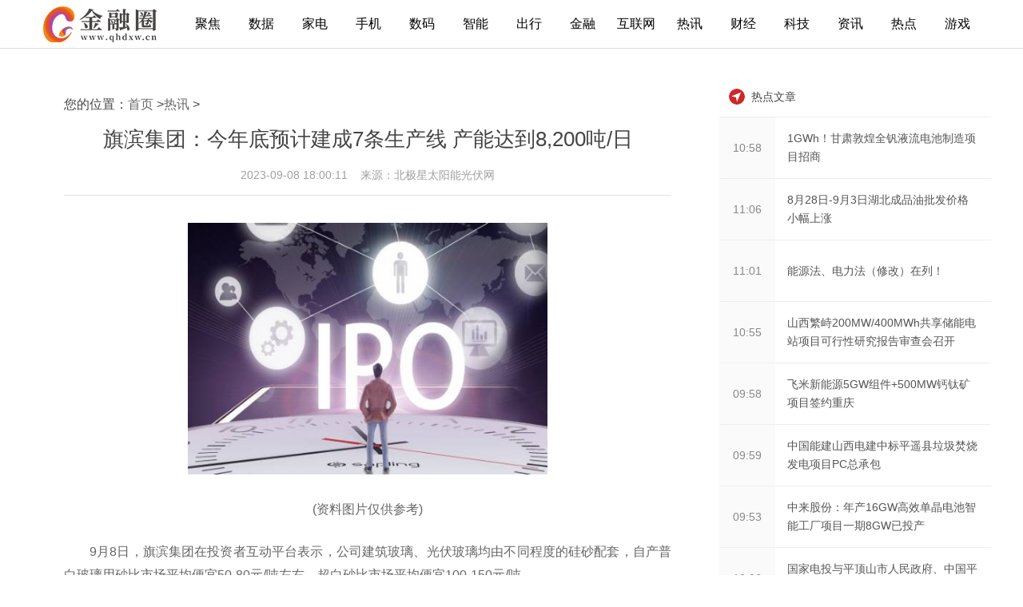

--- FILE ---
content_type: text/html
request_url: http://bbs.qhdxw.cn/bbs/20230908/400264334.html
body_size: 5494
content:
<!doctype html>
<html>
<head>
<meta charset="utf-8">
<title>旗滨集团：今年底预计建成7条生产线  产能达到8,200吨/日 - 金融圈</title>
<meta name="keywords" content="金融圈,金融资讯,数据分析,智能研发,财经热闻">
<meta name="description" content="旗滨集团：今年底预计建成7条生产线产能达到8,200吨/日9月8日，旗滨集">
<link rel="icon" href="http://www.qhdxw.cn/static/images/sc-rh.ico" type="image/x-icon" />
<link href="http://www.qhdxw.cn/static/css/layout.css" rel="stylesheet">
<link href="http://www.qhdxw.cn/static/css/public.css" rel="stylesheet">
<script src="http://www.qhdxw.cn/static/js/uaredirect.js" type="text/javascript"></script>
<SCRIPT type=text/javascript>uaredirect("http://m.qhdxw.cn/bbs/bbs/20230908/400264334.html");</SCRIPT>		
</head>
<body id="whole-body">
<!--<header>
  <div class="wrap">
    <h1><a href="/" class="logo" target="_parent" title=""> <img src="http://www.qhdxw.cn/static/images/logo.png" ></a></h1>
    <ul class="nav">
      <li><a href="/"target="_blank"title=""class=" "> 首页 </a></li>
            <li><a href="http://www.qhdxw.cn/kjjj/" target="_blank" title="" class=" ">聚焦</a></li>
            <li><a href="http://www.qhdxw.cn/shuju/" target="_blank" title="" class=" ">数据</a></li>
            <li><a href="http://www.qhdxw.cn/jiadian/" target="_blank" title="" class=" ">家电</a></li>
            <li><a href="http://www.qhdxw.cn/shouji/" target="_blank" title="" class=" ">手机</a></li>
            <li><a href="http://www.qhdxw.cn/shuma/" target="_blank" title="" class=" ">数码</a></li>
            <li><a href="http://www.qhdxw.cn/rgzn/" target="_blank" title="" class=" ">智能</a></li>
            <li><a href="http://www.qhdxw.cn/zhcx/" target="_blank" title="" class=" ">出行</a></li>
            <li><a href="http://www.qhdxw.cn/jinrong/" target="_blank" title="" class=" ">金融</a></li>
            <li><a href="http://life.qhdxw.cn/" target="_blank" title="" class=" ">互联网</a></li>
            <li><a href="http://bbs.qhdxw.cn/" target="_blank" title="" class=" ">热讯</a></li>
            <li><a href="http://finance.qhdxw.cn/" target="_blank" title="" class=" ">财经</a></li>
          </ul>
  </div>
</header>-->
<link href="http://www.qhdxw.cn/static/css/index.css?" rel="stylesheet">	
<!--添加导航str-->	
<div class="wrapper-box">
  <header id="main-header" class="error-head">
    <div class="area">
      <div class="head-nav left">
        <ul>
			<a href="http://www.qhdxw.cn/?b=0" class="logo" target="_parent" title=""><img src="http://www.qhdxw.cn/static/images/logo.png"></a>
			
          <li><a href="http://www.qhdxw.cn/kjjj/">聚焦</a></li>
			
          <li><a href="http://www.qhdxw.cn/shuju/">数据</a></li>
			
          <li><a href="http://www.qhdxw.cn/jiadian/">家电</a></li>
			
          <li><a href="http://www.qhdxw.cn/shouji/">手机</a></li>
			
          <li><a href="http://www.qhdxw.cn/shuma/">数码</a></li>
			
          <li><a href="http://www.qhdxw.cn/rgzn/">智能</a></li>
			
          <li><a href="http://www.qhdxw.cn/zhcx/">出行</a></li>
			
          <li><a href="http://www.qhdxw.cn/jinrong/">金融</a></li>
			
          <li><a href="http://life.qhdxw.cn/">互联网</a></li>
			
          <li><a href="http://bbs.qhdxw.cn/">热讯</a></li>
			
          <li><a href="http://finance.qhdxw.cn/">财经</a></li>
			
          <li><a href="http://tech.qhdxw.cn/">科技</a></li>
			
          <li><a href="http://zixun.qhdxw.cn/">资讯</a></li>
			
          <li><a href="http://www.qhdxw.cn/news/">热点</a></li>
			
          <li><a href="http://www.qhdxw.cn/game/">游戏</a></li>
        </ul>
      </div>
    </div>
  </header>
</div>	
<!--添加导航end-->		
<div class="wrap">
<div class="h-15"></div>
<div class="h-20"></div>

<!-- 主内容 -->
<div class="detail-m">
<article>
您的位置：<a href="http://www.qhdxw.cn/?b=0">首页</a> &gt;<a href="http://bbs.qhdxw.cn/">热讯</a> > <h1>旗滨集团：今年底预计建成7条生产线  产能达到8,200吨/日</h1>
<div class="h-30 line-h-30 color-c size-14 padding-b10" style="text-align: center;"><span class="iconfont icon-shijian size-18 margin-r10 color-d float-l"></span>2023-09-08 18:00:11 &nbsp;&nbsp; <span class="iconfont icon-shijian size-18 margin-r10 color-d float-l"></span>来源：北极星太阳能光伏网</div>
<div class="line-a margin-b10"></div>
<div class="neirong"><p style="text-align: center"><img style="display:block;margin:auto;" width="450" src="http://img.kjw.cc/2022/0923/20220923103413888.jpg" /></br>(资料图片仅供参考)</p><p>9月8日，旗滨集团在投资者互动平台表示，公司建筑玻璃、光伏玻璃均由不同程度的硅砂配套，自产普白玻璃用砂比市场平均便宜50-80元/吨左右，超白砂比市场平均便宜100-150元/吨。</p><p>旗滨集团称，公司光伏玻璃目前在产生产线4条、日熔量4,600吨。目前光伏玻璃生产线建设正按照既定计划有序推进，到今年年底预计建成的生产线共7条，产能达到8,200吨/日。</p>
		<p class="content_biaoqian">标签：
		 
		</p>
		<style>
		.content_biaoqian ,.content_biaoqian a ,.content_biaoqian a span{color:#fff !important;font-size:14px;}
		</style>
</div>
<section class="related-stock-list" ></section>
<section>
  <h3>相关阅读</h3>
  <ul>
        <li>
      <h4><a href="http://bbs.qhdxw.cn/bbs/20230908/400264334.html" title="旗滨集团：今年底预计建成7条生产线  产能达到8,200吨/日" target="_blank" class="ellipsis-1" style="color: #444;font-size: 17px;">旗滨集团：今年底预计建成7条生产线  ...</a></h4>
      <a href="" class="color-c" target="_blank" style="font-size: 10px;">旗滨集团：今年底预计建成7条生产线产能达到8,200吨 日9月8日，旗滨集</a> </li>
        <li>
      <h4><a href="http://bbs.qhdxw.cn/bbs/20230908/400264323.html" title="理想品牌汽车再度加码光伏！" target="_blank" class="ellipsis-1" style="color: #444;font-size: 17px;">理想品牌汽车再度加码光伏！</a></h4>
      <a href="" class="color-c" target="_blank" style="font-size: 10px;">理想品牌汽车再度加码光伏！爱企查显示，近日，扬州车和家能源服务有限</a> </li>
        <li>
      <h4><a href="http://bbs.qhdxw.cn/bbs/20230908/400264322.html" title="储能中标丨5家企业入围！中国电气装备储能IGBT集采开标" target="_blank" class="ellipsis-1" style="color: #444;font-size: 17px;">储能中标丨5家企业入围！中国电气装备储...</a></h4>
      <a href="" class="color-c" target="_blank" style="font-size: 10px;">储能中标丨5家企业入围！中国电气装备储能IGBT集采开标北极星储能网获</a> </li>
        <li>
      <h4><a href="http://bbs.qhdxw.cn/bbs/20230908/400264293.html" title="利益相关者对话——明阳智能：技术创新是新能源发展的源动力" target="_blank" class="ellipsis-1" style="color: #444;font-size: 17px;">利益相关者对话&mdash;&mdash;明阳智能：技术创新...</a></h4>
      <a href="" class="color-c" target="_blank" style="font-size: 10px;">利益相关者对话&mdash;&mdash;明阳智能：技术创新是新能源发展的源动力北极星...</a> </li>
        <li>
      <h4><a href="http://bbs.qhdxw.cn/bbs/20230908/400264292.html" title="8月份陕西电网运行情况" target="_blank" class="ellipsis-1" style="color: #444;font-size: 17px;">8月份陕西电网运行情况</a></h4>
      <a href="" class="color-c" target="_blank" style="font-size: 10px;">8月份陕西电网运行情况2023年8月，陕西电网最大负荷为37856兆瓦（8月4</a> </li>
        <li>
      <h4><a href="http://bbs.qhdxw.cn/bbs/20230908/400264291.html" title="冀北2023年9月电网代购电情况" target="_blank" class="ellipsis-1" style="color: #444;font-size: 17px;">冀北2023年9月电网代购电情况</a></h4>
      <a href="" class="color-c" target="_blank" style="font-size: 10px;">冀北2023年9月电网代购电情况2023年9月电网代购电情况（一）9月代理购</a> </li>
      </ul>
</section>
<div class="h-20"></div>
</div>
<!-- 右侧 -->
<div class="detail-r">
  <div class="pannel-b">
    <h3>
      <label>热点文章</label>
    </h3>
    <div class="list-news">
		 
		<a href="http://bbs.qhdxw.cn/bbs/20230908/400264273.html" target="_blank">
      <label>10:58</label>
      <p><span class="ellipsis-2">1GWh！甘肃敦煌全钒液流电池制造项目招商</span></p>
      </a> 
		 
		<a href="http://bbs.qhdxw.cn/bbs/20230908/400264272.html" target="_blank">
      <label>11:06</label>
      <p><span class="ellipsis-2">8月28日-9月3日湖北成品油批发价格小幅上涨</span></p>
      </a> 
		 
		<a href="http://bbs.qhdxw.cn/bbs/20230908/400264271.html" target="_blank">
      <label>11:01</label>
      <p><span class="ellipsis-2">能源法、电力法（修改）在列！</span></p>
      </a> 
		 
		<a href="http://bbs.qhdxw.cn/bbs/20230908/400264270.html" target="_blank">
      <label>10:55</label>
      <p><span class="ellipsis-2">山西繁峙200MW/400MWh共享储能电站项目可行性研究报告审查会召开</span></p>
      </a> 
		 
		<a href="http://bbs.qhdxw.cn/bbs/20230908/400264254.html" target="_blank">
      <label>09:58</label>
      <p><span class="ellipsis-2">飞米新能源5GW组件+500MW钙钛矿项目签约重庆</span></p>
      </a> 
		 
		<a href="http://bbs.qhdxw.cn/bbs/20230908/400264253.html" target="_blank">
      <label>09:59</label>
      <p><span class="ellipsis-2">中国能建山西电建中标平遥县垃圾焚烧发电项目PC总承包</span></p>
      </a> 
		 
		<a href="http://bbs.qhdxw.cn/bbs/20230908/400264252.html" target="_blank">
      <label>09:53</label>
      <p><span class="ellipsis-2">中来股份：年产16GW高效单晶电池智能工厂项目一期8GW已投产</span></p>
      </a> 
		 
		<a href="http://bbs.qhdxw.cn/bbs/20230908/400264251.html" target="_blank">
      <label>10:06</label>
      <p><span class="ellipsis-2">国家电投与平顶山市人民政府、中国平煤神马集团、平高集团签订协议</span></p>
      </a> 
		 
	  </div>
  </div>
  <div><div class="adver_3"><script type="text/javascript" src="http://user.042.cn/adver/adver.js"></script><script type="text/javascript">getAdvert('.adver_3',1,'300px','300px');</script></div><script async src="//pagead2.googlesyndication.com/pagead/js/adsbygoogle.js"></script>
<!-- 300*250 -->
<ins class="adsbygoogle"
     style="display:inline-block;width:300px;height:250px"
     data-ad-client="ca-pub-2539936277555907"
     data-ad-slot="5595452274"></ins>
<script>
(adsbygoogle = window.adsbygoogle || []).push({});
</script></div>
  <div class="pannel-b recommend-content">
    <h3>
      <label class="aboutnews">推荐文章</label>
    </h3>
    <div class="list-refer"> 
		      <dl>
        <dt><a href="http://bbs.qhdxw.cn/bbs/20230908/400264334.html" title="旗滨集团：今年底预计建成7条生产线  产能达到8,200吨/日" target="_blank" > <img src="http://img.kjw.cc/2022/0923/20220923103413888.jpg" width="132" height="100" style="margin-left: -25px;"></a></dt>
        <dd>
          <h4 class="ellipsis-2"><a  href="http://bbs.qhdxw.cn/bbs/20230908/400264334.html" target="_parent">旗滨集团：今年底预计建成7条生产线  产能达到8,200吨/日</a></h4>
          <label> <a href="http://bbs.qhdxw.cn/bbs/20230908/400264334.html" target="_blank">热讯</a> <span class="float-r"><i class="iconfont icon-shijian size-18 color-c margin-r10 float-l"></i>09-08</span> </label>
        </dd>
      </dl>
            <dl>
        <dt><a href="http://bbs.qhdxw.cn/bbs/20230908/400264323.html" title="理想品牌汽车再度加码光伏！" target="_blank" > <img src="http://img.yazhou.964.cn/2022/0610/20220610102409399.jpg" width="132" height="100" style="margin-left: -25px;"></a></dt>
        <dd>
          <h4 class="ellipsis-2"><a  href="http://bbs.qhdxw.cn/bbs/20230908/400264323.html" target="_parent">理想品牌汽车再度加码光伏！</a></h4>
          <label> <a href="http://bbs.qhdxw.cn/bbs/20230908/400264323.html" target="_blank">热讯</a> <span class="float-r"><i class="iconfont icon-shijian size-18 color-c margin-r10 float-l"></i>09-08</span> </label>
        </dd>
      </dl>
            <dl>
        <dt><a href="http://bbs.qhdxw.cn/bbs/20230908/400264322.html" title="储能中标丨5家企业入围！中国电气装备储能IGBT集采开标" target="_blank" > <img src="http://imgnews.ruanwen.com.cn/2022/0610/20220610111050641.jpg" width="132" height="100" style="margin-left: -25px;"></a></dt>
        <dd>
          <h4 class="ellipsis-2"><a  href="http://bbs.qhdxw.cn/bbs/20230908/400264322.html" target="_parent">储能中标丨5家企业入围！中国电气装备储能IGBT集采开标</a></h4>
          <label> <a href="http://bbs.qhdxw.cn/bbs/20230908/400264322.html" target="_blank">热讯</a> <span class="float-r"><i class="iconfont icon-shijian size-18 color-c margin-r10 float-l"></i>09-08</span> </label>
        </dd>
      </dl>
            <dl>
        <dt><a href="http://bbs.qhdxw.cn/bbs/20230908/400264293.html" title="利益相关者对话——明阳智能：技术创新是新能源发展的源动力" target="_blank" > <img src="http://img.xunjk.com/2022/0610/20220610022234263.jpg" width="132" height="100" style="margin-left: -25px;"></a></dt>
        <dd>
          <h4 class="ellipsis-2"><a  href="http://bbs.qhdxw.cn/bbs/20230908/400264293.html" target="_parent">利益相关者对话——明阳智能：技术创新是新能源发展的源动力</a></h4>
          <label> <a href="http://bbs.qhdxw.cn/bbs/20230908/400264293.html" target="_blank">热讯</a> <span class="float-r"><i class="iconfont icon-shijian size-18 color-c margin-r10 float-l"></i>09-08</span> </label>
        </dd>
      </dl>
            <dl>
        <dt><a href="http://bbs.qhdxw.cn/bbs/20230908/400264292.html" title="8月份陕西电网运行情况" target="_blank" > <img src="http://img.kaijiage.com/2022/0610/20220610024909322.jpg" width="132" height="100" style="margin-left: -25px;"></a></dt>
        <dd>
          <h4 class="ellipsis-2"><a  href="http://bbs.qhdxw.cn/bbs/20230908/400264292.html" target="_parent">8月份陕西电网运行情况</a></h4>
          <label> <a href="http://bbs.qhdxw.cn/bbs/20230908/400264292.html" target="_blank">热讯</a> <span class="float-r"><i class="iconfont icon-shijian size-18 color-c margin-r10 float-l"></i>09-08</span> </label>
        </dd>
      </dl>
            <dl>
        <dt><a href="http://bbs.qhdxw.cn/bbs/20230908/400264291.html" title="冀北2023年9月电网代购电情况" target="_blank" > <img src="http://caixunimg.483.cn/2022/0610/20220610014212599.jpg" width="132" height="100" style="margin-left: -25px;"></a></dt>
        <dd>
          <h4 class="ellipsis-2"><a  href="http://bbs.qhdxw.cn/bbs/20230908/400264291.html" target="_parent">冀北2023年9月电网代购电情况</a></h4>
          <label> <a href="http://bbs.qhdxw.cn/bbs/20230908/400264291.html" target="_blank">热讯</a> <span class="float-r"><i class="iconfont icon-shijian size-18 color-c margin-r10 float-l"></i>09-08</span> </label>
        </dd>
      </dl>
            <dl>
        <dt><a href="http://bbs.qhdxw.cn/bbs/20230908/400264273.html" title="1GWh！甘肃敦煌全钒液流电池制造项目招商" target="_blank" > <img src="http://www.xcctv.cn/uploadfile/2022/0610/20220610101642355.jpg" width="132" height="100" style="margin-left: -25px;"></a></dt>
        <dd>
          <h4 class="ellipsis-2"><a  href="http://bbs.qhdxw.cn/bbs/20230908/400264273.html" target="_parent">1GWh！甘肃敦煌全钒液流电池制造项目招商</a></h4>
          <label> <a href="http://bbs.qhdxw.cn/bbs/20230908/400264273.html" target="_blank">热讯</a> <span class="float-r"><i class="iconfont icon-shijian size-18 color-c margin-r10 float-l"></i>09-08</span> </label>
        </dd>
      </dl>
            <dl>
        <dt><a href="http://bbs.qhdxw.cn/bbs/20230908/400264272.html" title="8月28日-9月3日湖北成品油批发价格小幅上涨" target="_blank" > <img src="http://img.haixiafeng.com.cn/2022/0923/20220923110939446.jpg" width="132" height="100" style="margin-left: -25px;"></a></dt>
        <dd>
          <h4 class="ellipsis-2"><a  href="http://bbs.qhdxw.cn/bbs/20230908/400264272.html" target="_parent">8月28日-9月3日湖北成品油批发价格小幅上涨</a></h4>
          <label> <a href="http://bbs.qhdxw.cn/bbs/20230908/400264272.html" target="_blank">热讯</a> <span class="float-r"><i class="iconfont icon-shijian size-18 color-c margin-r10 float-l"></i>09-08</span> </label>
        </dd>
      </dl>
       
	  </div>
  </div>
  <div><script async src="//pagead2.googlesyndication.com/pagead/js/adsbygoogle.js"></script>
<!-- 300*250蓝色 -->
<ins class="adsbygoogle"
     style="display:inline-block;width:300px;height:250px"
     data-ad-client="ca-pub-2539936277555907"
     data-ad-slot="1165252676"></ins>
<script>
(adsbygoogle = window.adsbygoogle || []).push({});
</script></div>
</div>
<div class="h-80 clear"></div>
</div>
<footer style="padding-top: 0;">
  <div class="wrap">
<!--     <dl>
      <dt class="padding-b5">友情链接：</dt>
      <dd> 
		        <a href='http://www.shikenews.com/' target="_blank" title="时刻头条">时刻头条</a>
                <a href='http://wanwanglianjie.450.com.cn/' target="_blank" title="网址导航">网址导航</a>
                <a href='http://www.93tea.cn/' target="_blank" title="白茶网">白茶网</a>
                <a href='http://www.gxcbt.com/' target="_blank" title="经济新闻网">经济新闻网</a>
                <a href='http://www.cngulu.com/' target="_blank" title="咕噜财经">咕噜财经</a>
                <a href='http://www.wannengbaike.com/?b=0' target="_blank" title="万能百科">万能百科</a>
                <a href='http://www.szweitang.cn/?b=0' target="_blank" title="苏州资讯网  ">苏州资讯网  </a>
                <a href='http://news.reyou.cn/?b=0' target="_blank" title="热游游戏">热游游戏</a>
                <a href='http://www.baiduer.com.cn/?b=0' target="_blank" title="爱好者日报">爱好者日报</a>
                <a href='http://www.hg-news.cn/' target="_blank" title="高新产业网">高新产业网</a>
                <a href='http://www.juqingla.com/' target="_blank" title="剧情啦">剧情啦</a>
                <a href='http://www.dcgqt.com/' target="_blank" title="廊坊生活网 ">廊坊生活网 </a>
                <a href='http://www.sosol.com.cn/' target="_blank" title="中国网络消费网 ">中国网络消费网 </a>
                <a href='http://www.benber.com/' target="_blank" title="财讯中国">财讯中国</a>
                <a href='http://www.baitong.cn/?b=0' target="_blank" title="百通网">百通网</a>
                <a href='http://weixiu.yuntuishou.com.cn/' target="_blank" title="房屋改造">房屋改造</a>
                <a href='http://jiufangweixiu.meijiezhijia.cn/' target="_blank" title="墙面翻修">墙面翻修</a>
                <a href='http://fangwuweixiu.meijiezhijia.cn/' target="_blank" title="水管维修">水管维修</a>
                <a href='http://fangwugaizao.meijiezhijia.cn/' target="_blank" title="防水补漏">防水补漏</a>
                <a href='http://jiufanggaizao.meijiezhijia.cn/ ' target="_blank" title="电路维修">电路维修</a>
                <a href='http://www.ruanwen.com/' target="_blank" title="发稿">发稿</a>
                <a href='http://www.fazhi.net/' target="_blank" title="法律咨询">法律咨询</a>
                <a href='http://www.minglv.com/' target="_blank" title="名律网">名律网</a>
                <a href='http://www.cwbol.com/project/' target="_blank" title="项目大全">项目大全</a>
                <a href='http://www.cfcc.net/news/' target="_blank" title="整形资讯">整形资讯</a>
                <a href='http://www.uisweb.com/news/' target="_blank" title="整形新闻">整形新闻</a>
                <a href='http://www.econde.com/' target="_blank" title="美丽网">美丽网</a>
                <a href='http://www.2594.net/' target="_blank" title="佳人网">佳人网</a>
                <a href='http://www.shuifa.net/' target="_blank" title="税法网">税法网</a>
                <a href='http://www.fawuwang.com.cn/' target="_blank" title="法务网">法务网</a>
                <a href='http://www.lvsu.com/' target="_blank" title="法律服务">法律服务</a>
         
		</dd>
    </dl> -->
    <div class="align-l line-h-50 color-a size-14 margin-t25"><p style="text-align: center;margin-top: 32px;">关于我们| 联系方式| 版权声明| 供稿服务| 友情链接</p>
<p style="text-align: center"><a href="https://www.qhdxw.cn/"><span style="color: #ffffff">金融圈</span></a>&nbsp;版权所有，未经书面授权禁止使用</p>
<p style="text-align: center">Copyright&copy;2008-2020 By <a href="https://www.qhdxw.cn/"><span style="color: #ffffff">www.qhdxw.cn</span></a> All Rights Reserved<br />
联系我们:55 16 53 8@qq.com 备案号：<a href="https://beian.miit.gov.cn/"><span id="bah" style="color: #ffffff">京ICP备2021034106号-5</span></a></p></div>
    <div class="h-15 clear"></div>
  </div>
</footer>
<script>
(function(){
    var bp = document.createElement('script');
    var curProtocol = window.location.protocol.split(':')[0];
    if (curProtocol === 'https') {
        bp.src = 'https://zz.bdstatic.com/linksubmit/push.js';
    }
    else {
        bp.src = 'http://push.zhanzhang.baidu.com/push.js';
    }
    var s = document.getElementsByTagName("script")[0];
    s.parentNode.insertBefore(bp, s);
})();
</script>	
<script charset="UTF-8" language="javascript" src="//data.dzxwnews.com/a.php"></script>
</body>
</html>

--- FILE ---
content_type: text/html; charset=utf-8
request_url: https://www.google.com/recaptcha/api2/aframe
body_size: 255
content:
<!DOCTYPE HTML><html><head><meta http-equiv="content-type" content="text/html; charset=UTF-8"></head><body><script nonce="_Pc5Ua2gL1delj124slUmg">/** Anti-fraud and anti-abuse applications only. See google.com/recaptcha */ try{var clients={'sodar':'https://pagead2.googlesyndication.com/pagead/sodar?'};window.addEventListener("message",function(a){try{if(a.source===window.parent){var b=JSON.parse(a.data);var c=clients[b['id']];if(c){var d=document.createElement('img');d.src=c+b['params']+'&rc='+(localStorage.getItem("rc::a")?sessionStorage.getItem("rc::b"):"");window.document.body.appendChild(d);sessionStorage.setItem("rc::e",parseInt(sessionStorage.getItem("rc::e")||0)+1);localStorage.setItem("rc::h",'1767757939489');}}}catch(b){}});window.parent.postMessage("_grecaptcha_ready", "*");}catch(b){}</script></body></html>

--- FILE ---
content_type: text/css
request_url: http://www.qhdxw.cn/static/css/layout.css
body_size: 13722
content:
/* index */
.banner{ position: relative; height: 300px; background: #FFFFFF; margin-top: 10px; overflow: hidden;}
.banner a{ position: absolute; width: 400px; height: 300px; top: 0;}
.banner a:before{ position: absolute; width: 1px; height: 300px; background: #FFFFFF; left: -1px; top: 0; content: ""; z-index: 2;}
.banner a img{ position: relative; width: 400px; height: 300px; float: left; z-index: 0;}
.banner a h2{ position: absolute; height: 55px; line-height: 26px; font-size: 18px; color: #FFFFFF; padding: 35px 15px 10px 15px; background: url(../images/banner-text-shadow.png) repeat-x; left: 0; right: 0; bottom: 0; z-index: 1;}
.banner .tip{ position: absolute; width: 30px; height: 60px; top: 120px; cursor: pointer; opacity: 0.6; filter: alpha(opacity=60); z-index: 3;}
.banner .tip:hover{ opacity: 1.0; filter: alpha(opacity=100);}
.banner .tip.l{ left: 10px; background: url(../images/banner-tip-l.png);}
.banner .tip.r{ right: 10px; background: url(../images/banner-tip-r.png);}

.banner-news{ height: 40px; background: #FFFFFF; border-top: #DDDDDD 1px solid;}
.banner-news dl{ position: relative; height: 40px; line-height: 40px; font-size: 14px; float: left;}
.banner-news dl:before{ position: absolute; width: 1px; height: 40px; background: #DDDDDD; left: 0; top: 0; content: "";}
.banner-news dt{ width: 70px; height: 40px; margin-left: 10px; float: left;}
.banner-news dd{ position: relative; height: 40px; margin-left: 85px; margin-right: 60px; overflow: hidden;}
.banner-news dd a{ position:absolute; height:20px; line-height:20px; margin: 10px 0; left:0; top:0; right: 5px; overflow:hidden; white-space:nowrap; text-overflow:ellipsis; display: none;}
.banner-news dd a span:first-child{ width: 55px; text-align: center; border-right: #DDDDDD 1px solid; margin-right: 5px; float: left;}
.banner-news dd:before,.banner-news dd:after{ position: absolute; width: 1px; height: 20px; background: #DDDDDD; top: 10px; left: 0; content: "";}
.banner-news dd:after{ left: auto; right: 0;}
.banner-news dl:first-child:before{ width: 0;}
.banner-news .more{ width: 60px; text-align: center; color: #A0A0A0; font-size: 12px; float: right;}
.banner-news .more:hover{ color: #CC2929;}

.main-l.main-index .list-a dd h2{ font-weight: bold;}
.index-advert{ margin: 10px 0; line-height: 0;}

.index-special{ background: #FFFFFF; margin-top: 10px; padding: 10px;}
.index-special h2{ height: 32px; line-height: 32px; font-size: 18px; color: #444444; padding-left: 40px; margin-bottom: 10px; background: url(../images/icon-list-t.png) left center no-repeat;}
.index-special div{ position: relative; height: 180px; overflow: hidden;}
.index-special div a{ position: absolute; width: 260px; height: 180px; top: 0;}
.index-special div a:before{ position: absolute; width: 1px; height: 180px; background: #FFFFFF; left: -1px; top: 0; content: ""; z-index: 2;}
.index-special div a img{ position: absolute; width: 260px; height: 195px; left: 0; top: -35px; z-index: 0;}
.index-special div a h3{ position: absolute; width: 230px; height: 48px; line-height: 24px; font-size: 14px; color: #444444; font-weight: normal; padding: 5px 15px; background: #FFFFFF; left: 0; bottom: 0; z-index: 3;}
.index-special div a:hover h3{ color: #CC2929;}
.index-special div .tip{ position: absolute; width: 25px; height: 50px; top: 35px; cursor: pointer; opacity: 0.6; filter: alpha(opacity=60); z-index: 3;}
.index-special div .tip:hover{ opacity: 1.0; filter: alpha(opacity=100);}
.index-special div .tip.l{ left: 10px; background: url(../images/flash-tip-l.png);}
.index-special div .tip.r{ right: 10px; background: url(../images/flash-tip-r.png);}

.list-more{ height: 40px; line-height: 40px; font-size: 14px; text-align: center; color: #AAAAAA; background: #FFFFFF; cursor: pointer; display: block;}
.list-more:hover{ color: #CC2929; background: #DDDDDD;}

/* index side */
.list-news .time{ height: 40px; line-height: 40px; color: #666666; background: #FAFAFA; padding: 0 20px;}
.list-news a{ height: 76px; border-top: #EEEEEE 1px solid; color: #555555; font-size: 14px; background: #FFFFFF; display: block;}
.list-news a:first-child{ border-top: none;}
.list-news a label{ width: 70px; line-height: 76px; text-align: center; color: #888888; background: #fafafa; float: left;}
.list-news a p{ height: 46px; line-height: 23px; margin-left: 70px; padding: 15px; align-items:center; display: flex; overflow: hidden;}
.list-news a:hover label{ color: #CC2929;}

.list-refer dl{ margin-top: 10px; background: #FFFFFF;}
.list-refer dl dt{ width: 100px; height: 100px; overflow: hidden; float: left;}
.list-refer dl dd{ height: 70px; margin-left: 100px; padding: 15px;}
.list-refer dl dd h4{ height: 52px; line-height: 24px; font-size: 16px; font-weight: normal; color: #555555;}
.list-refer dl dd h4 a{ color: #666666;}
.list-refer dl dd h4 a:hover{ color: #CC2929;}

.list-author li{ padding: 20px; font-size: 14px; background: #FFFFFF; margin-top: 10px;}
.list-author li img{ width: 60px; height: 60px; border-radius: 30px; float: left;}
.list-author li label{ width: 60px; height: 30px; line-height: 30px; color: #CC2929; text-align: center; border: #CC2929 1px solid; margin-top: 10px; cursor: pointer; float: right;}
.list-author li label:hover{ border-color: #444444; color: #444444;}
.list-author li label.follow{ color: #CCCCCC; border-color: #EEEEEE;}
.list-author li div{ height: 50px; line-height: 25px; padding: 5px 0; margin: 0 80px;}
.list-author li div a{ font-size: 16px;}
.list-author li p{ color: #888888; line-height: 23px; clear: both; padding-top: 15px; display: block;}

.main-r .list-author li p{ min-height: 46px;}

/* 新闻 */
.hotrank{ background: #FFFFFF;}
.hotrank h3{ height: 40px; line-height: 40px; font-size: 14px; font-weight: normal; color: #444444; margin: 0 10px; padding-left: 30px; background: url(../images/icon-hot.png) left center no-repeat;}
.hotrank ul{ border-top: #EEEEEE 1px solid; padding: 0 20px;}
.hotrank ul li{ min-height: 30px; line-height: 24px; padding: 20px 0; border-top: #EEEEEE 1px solid;}
.hotrank ul li:first-child{ border-top: none;}
.hotrank ul li label{ width: 20px; height: 20px; line-height: 20px; color: #a0a0a0; font-weight: bold; font-size: 14px; text-align: center; float: left;}
.hotrank ul li a{ line-height: 24px; margin-left: 40px; padding-bottom: 4px; color: #444444; font-size: 14px;}
.hotrank ul li a:hover{ color: #CC2929;}
.hotrank ul li.one label,.hotrank ul li.two label,.hotrank ul li.three label{ color: #FFFFFF; border-radius: 3px;}
.hotrank ul li.one label{ background: #cc2929;}
.hotrank ul li.two label{ background: #ff7633; border-radius: 3px;}
.hotrank ul li.three label{ background: #ffbe33;}


/* 新闻详情 */
.detail-l{ width: 160px; float: left;}
.detail-m{ position: relative; width: 760px; padding: 20px 40px; background: #FFFFFF; float: left;}
.detail-r{ width: 340px; float: right;}

.detail-l ul{ background: #FFFFFF; text-align: center; margin-bottom: 20px;}
.detail-l ul:first-child{ text-align: left; padding: 0 20px;}
.detail-l ul li{ line-height: 50px; font-size: 14px; border-top: #EEEEEE 1px solid;}
.detail-l ul li:first-child{ color: #666666; text-align: left; border-top: none;}

/* baidu share style */
.detail-l ul li.bdshare-button-style1-24{ line-height: 40px; padding: 5px 0;}
.detail-l ul li.bdshare-button-style1-24 a{ width: 70px; font-size: 14px; padding-left: 0; margin: 0; text-align: left; background: none; display: inline-block; float: none;}
.detail-l ul li.bdshare-button-style1-24 a span{ font-size: 22px; margin-right: 10px; float: left;}
.detail-l ul li.bdshare-button-style1-24 a.bds_tsina span{ color: #db4b4b;}
.detail-l ul li.bdshare-button-style1-24 a.bds_sqq span{ color: #4b9cdb;}
.detail-l ul li.bdshare-button-style1-24 a.bds_weixin span{ color: #0bba15;}

/* jiathis share style */
.detail-l ul li.jiathis_style{ width: 100%; line-height: 40px; text-align: center; padding: 5px 0; display: inline-block;}
.detail-l ul li.jiathis_style a{ width: auto; font-size: 22px; padding-left: 0; margin: 0; text-align: left; background: none; display: inline-block; float: none;}
.detail-l ul li.jiathis_style a span{ width: 35px; font-size: 14px; color: #444444; margin-left: 10px; padding-left: 0 !important; background: none; display: inline-block !important; float: none;}
.detail-l ul li.jiathis_style a.icon-weibo{ color: #db4b4b;}
.detail-l ul li.jiathis_style a.icon-qq1{ color: #4b9cdb;}
.detail-l ul li.jiathis_style a.icon-weixin{ color: #0bba15;}
.detail-l ul li.jiathis_style a:hover{ opacity: 0.8;}

.detail-l .collect{ cursor: pointer;}
.detail-l .collect:hover{ color: #CC2929;}
.detail-l .collect label{ color: #DDDDDD;}
.detail-l .collect.selected,.detail-l .collect.selected label{ color: #ffbe33;}
.detail-l .collect.selected label::before{ content: "\e613";}
.detail-l .collect.selected:hover{ color: #ffAA00;}

.detail-m article{ font-size: 16px; line-height: 29px; text-align: left;}
.detail-m article h1{ line-height: 39px; font-size: 26px; color: #444444; font-weight: normal; padding: 10px 0;    text-align: center;}
.detail-m article img{ max-width: 100%; height: auto !important; margin: 0 auto; display: block;}
.detail-m article .type{ height: 30px; line-height: 30px; color: #FFFFFF; font-size: 16px; background: #cc5252; border-radius: 5px; padding: 0 20px; display: inline-block;}
.detail-m article .pdflink{ height: 30px; line-height: 30px; padding-left: 30px; color: #A0A0A0; text-decoration: none !important; background: url(../images/detail-pdf-icon.png) left center no-repeat; float: right;}
.detail-m article .pdflink:hover{ color: #CC2929;}
.detail-m article p{ line-height: 29px; color: #666666;  padding: 12px 0;}
.detail-m article p.demo1,.detail-m article p.demo2,.detail-m article p.demo3,.detail-m article p.demo4,.detail-m article p.demo5{ position: relative; font-size: 14px; line-height: 24px; padding: 10px 15px; margin: 5px 0; background: #EEEEEE;}
.detail-m article p.demo2:before{ position: absolute; width: 100%; height: 3px; background: #CCCCCC; left: 0; top: 0; content: "";}
.detail-m article p.demo3:before,.detail-m article p.demo3:after{ position: absolute; width: 10px; height: 10px; background: #CCCCCC; content: "";}
.detail-m article p.demo3:before{ left: 0; top: 0;}
.detail-m article p.demo3:after{ right: 0; bottom: 0;}
.detail-m article p.demo4:before{ position: absolute; width: 3px; background: #CCCCCC; left: 0; top: 0; bottom: 0; content: "";}
.detail-m article p.demo5:before,.detail-m article p.demo5:after{ position: absolute; width: 30px; height: 30px; border: #CCCCCC 3px solid; content: "";}
.detail-m article p.demo5:before{ border-right: none; border-bottom: none; left: 0; top: 0;}
.detail-m article p.demo5:after{ border-top: none; border-left: none; right: 0; bottom: 0;}
.detail-m article p.demo6{ position: relative; font-size: 18px; font-weight: bold; color: #CC2929; padding: 0 15px; margin: 10px 0;}
.detail-m article p.demo6:before{ position: absolute; width: 4px; background: #CC2929; left: 0; top: 3px; bottom: 3px; content: "";}
.detail-m article a{ color:#666666;}
.detail-m article a:hover{ text-decoration:underline;}
.detail-m figure{ margin-top: 20px; font-size: 16px; line-height: 0;}
.detail-m .share{ height: 42px; margin: 20px 0;}
.detail-m .share a{ width: 100px; height: 40px; line-height: 40px; border: #EEEEEE 1px solid; text-align: center; cursor: pointer; color: #666666; margin-left: 10px; float: left;}
.detail-m .share a:first-child{ margin-left: 0;}
.detail-m .share a:hover{ border-color: #ffbe33;}

/* baidu share style */
.detail-m .share .bdshare-button-style1-24 a{ width: 70px; font-size: 14px; margin:0 5px; padding: 0 15px; text-align: left; background: none; display: inline-block;}
.detail-m .share .bdshare-button-style1-24 a span{ font-size: 22px; margin-right: 10px; float: left;}
.detail-m .share .bdshare-button-style1-24 a.bds_tsina span{ color: #db4b4b;}
.detail-m .share .bdshare-button-style1-24 a.bds_tsina:hover{ border-color: #DB4B4B;}
.detail-m .share .bdshare-button-style1-24 a.bds_sqq span{ color: #4b9cdb;}
.detail-m .share .bdshare-button-style1-24 a.bds_sqq:hover{ border-color: #4b9cdb;}
.detail-m .share .bdshare-button-style1-24 a.bds_weixin span{ color: #0bba15;}
.detail-m .share .bdshare-button-style1-24 a.bds_weixin:hover{ border-color: #0bba15;}

/* jiathis share style */
.detail-m .share .jiathis_style a{ width: 70px; font-size: 22px; margin:0 5px; padding: 0 15px; text-align: center; background: none; display: inline-block;}
.detail-m .share .jiathis_style a span{ font-size: 14px; color: #666666; padding-left: 0 !important; background: none; margin-left: 10px; display: inline-block !important; float: none;}
.detail-m .share .jiathis_style a.icon-weibo{ color: #db4b4b;}
.detail-m .share .jiathis_style a.icon-weibo:hover{ border-color: #DB4B4B;}
.detail-m .share .jiathis_style a.icon-qq1{ color: #4b9cdb;}
.detail-m .share .jiathis_style a.icon-qq1:hover{ border-color: #4b9cdb;}
.detail-m .share .jiathis_style a.icon-weixin{ color: #0bba15;}
.detail-m .share .jiathis_style a.icon-weixin:hover{ border-color: #0bba15;}

.detail-m .collect label{ color: #DDDDDD;}
.detail-m .collect.selected{ color: #ffbe33; border-color: #ffbe33;}
.detail-m .collect.selected label{ color: #ffbe33;}
.detail-m .collect.selected label::before{ content: "\e613";}
.detail-m .collect.selected:hover{ color: #FFAA00;}

.detail-m section{ margin-top: 20px;}
.detail-m section h3{ height: 40px; line-height: 40px; padding-left: 20px; font-size: 14px; font-weight: normal; background: #eff2f6;}
.detail-m section .box{ position: relative; height: 100px; margin: 20px 0; overflow: hidden;}
.detail-m section .box a{ position: absolute; width: 180px; height: 98px; font-size: 14px; border: #EEEEEE 1px solid; top: 0;}
.detail-m section .box a h4{ height: 40px; line-height: 40px; text-align: center; color: #444444; font-weight: normal; border-bottom: #EEEEEE 1px solid; padding: 0 15px;}
.detail-m section .box a i{ position: absolute; width: 0; height: 0; border: transparent 8px solid; left: 50%; margin-left: -5px;}
.detail-m section .box a.up{ color: #CC2929;}
.detail-m section .box a.down{ color: #00AA00;}
.detail-m section .box a.up i{ border-bottom-color: #CC2929; bottom: 25px;}
.detail-m section .box a.down i{ border-top-color: #00AA00; bottom: 17px;}
.detail-m section .box a p{ height: 56px; line-height: 28px; padding: 0 15px;}
.detail-m section .box a p label{ width: 50%; height: 28px; line-height: 28px; text-align: right; cursor: pointer; float: left;}
.detail-m section .box a p label:first-child{ font-size: 18px; margin: 14px 0; text-align: left; font-weight: bold;}
.detail-m section .box a.up:hover{ border-color: #CC2929;}
.detail-m section .box a.down:hover{ border-color: #00AA00;}
.detail-m section .box .tip{ position: absolute; width: 15px; height: 30px; top: 34px; cursor: pointer; opacity: 0.6; filter: alpha(opacity=60); background-size: cover; z-index: 3;}
.detail-m section .box .tip:hover{ opacity: 1.0; filter: alpha(opacity=100);}
.detail-m section .box .tip.l{ left: 3px; background-image: url(../images/flash-tip-l.png);}
.detail-m section .box .tip.r{ right: 3px; background-image: url(../images/flash-tip-r.png);}
.detail-m section li{ position: relative; height: 50px; line-height: 24px; padding: 20px 0 15px 30px; border-bottom: #EEEEEE 1px solid;}
.detail-m section li:before{ position: absolute; width: 5px; height: 5px; background: #CC2929; border-radius: 50%; left: 10px; top: 30px; content: "";}
.detail-m section li h4{ font-size: 14px; line-height: 26px; font-weight: normal;}
.detail-m section li label{ color: #888888; margin-left: 20px;}
.detail-m .author{ padding: 30px 20px; font-size: 16px; background: #fafafa; margin: 20px 0;}
.detail-m .author img{ width: 60px; height: 60px; border-radius: 30px; float: left;}
.detail-m .author label{ width: 80px; height: 40px; line-height: 40px; text-align: center; border: #333 1px solid; margin-top: 10px; cursor: pointer; float: right;}
.detail-m .author label:hover{ border-color: #CC2929; color: #CC2929;}
.detail-m .author label.follow{ color: #CCCCCC; background: #EEEEEE; border-color: #EEEEEE;}
.detail-m .author p{ height: 60px; line-height: 30px; margin: 0 80px;}

.detail-m .comment{ margin-top: 15px;}
.detail-m .comment h3{ line-height: 50px; font-size: 14px; font-weight: normal; border-bottom: #EEEEEE 1px solid;}
.detail-m .comment dl{ padding:20px 0 15px; border-bottom: #EEEEEE 1px solid;}
.detail-m .comment dt{ width:50px; height:50px; line-height: 0; float:left;}
.detail-m .comment dt img{ width:50px; height:50px; border-radius: 50%;}
.detail-m .comment dd{ line-height: 24px; margin-left:70px; margin-right: 20px; font-size: 16px;}
.detail-m .comment dd p{ font-size: 14px; color: #666666; padding: 10px 0;}
.detail-m .comment dd .sub-comment{ font-size: 14px; padding: 10px 20px; margin-bottom: 10px; background: #fafafa;}
.detail-m .comment dd ul{ height: 30px; line-height: 30px; text-align: right;}
.detail-m .comment dd ul li{ margin-left: 20px; cursor: pointer; color: #A0A0A0; font-size: 14px; display: inline-block;}
.detail-m .comment dd ul li span{ font-size: 20px; color: #CCCCCC; margin-right: 5px; float: left;}
.detail-m .comment dd ul li:hover span{ color: #444444;}
.detail-m .comment dd ul li.selected span{ color: #CC2929; font-weight: bold;}

.detail-m .comment dd .replay{ height:125px; padding-top:5px;}
.detail-m .comment dd .replay textarea{ width:468px; height:72px; font-size: 14px; line-height: 24px; border:#dedede 1px solid; padding:5px 10px; background:#fff; float:left;}
.detail-m .comment dd .replay .btn{ width:60px; height:30px; line-height:30px; font-size: 14px; margin-top:5px; float:right;}
.detail-m .replaybox{ position: relative; width: 580px; height: 46px; overflow: hidden; border-bottom: #EEEEEE 1px solid; display: inline-block;}
.detail-m .replaybox textarea{ width:548px; height:72px; font-size: 14px; line-height: 24px; border:#EEEEEE 1px solid; padding:10px 15px; background:#fff; float:left;}
.detail-m .replaybox .replaycode{ width: 100px; height: 40px; line-height: 40px; text-align: center; font-size: 16px; border: #EEEEEE 1px solid; border-radius: 3px; padding: 0; float: left;}
.detail-m .replaybox .replayVCode{ width: 100px; height: 40px; border-radius: 3px; margin-left: 10px; float: right;}
.detail-m .replaybox .btn{ width:80px; height:40px; line-height:40px; font-size: 14px; margin-top:5px; float:right;}

/* 自动写搞详情样式四 */
.detail-m .autowrite-style-four{ background: #f2f2f2; border-radius: 6px;}
.detail-m .autowrite-style-four dl{ line-height: 20px; border-top: #DDDDDD 1px solid;}
.detail-m .autowrite-style-four dl:first-child{ border-top: none;}
.detail-m .autowrite-style-four dl dt{ width: 70px; text-align: center; padding: 10px 0; float: left;}
.detail-m .autowrite-style-four dl dd{ font-size: 14px; margin-left: 70px;}
.detail-m .autowrite-style-four dl dd div{ border-top: #DDDDDD 1px solid; padding: 10px; padding-left: 0;}
.detail-m .autowrite-style-four dl dd div:first-child{ border-top: none;}
.detail-m .autowrite-style-four dl dd div img{ width: 30px !important; height: 20px !important; border-radius: 5px; float: left;}
.detail-m .autowrite-style-four dl dd div label{ width: 30px; height: 20px; float: right;}
.detail-m .autowrite-style-four dl dd div label.one{ background: url(../images/auto-write-x1.png) no-repeat;}
.detail-m .autowrite-style-four dl dd div label.two{ background: url(../images/auto-write-x2.png) no-repeat;}
.detail-m .autowrite-style-four dl dd div label.three{ background: url(../images/auto-write-x3.png) no-repeat;}
.detail-m .autowrite-style-four dl dd div h4{ color: #000000; font-weight: normal; margin: 0 40px;}
.detail-m .autowrite-style-four dl dd div p{ line-height: 20px; text-align: right; padding: 0; padding-top: 15px; font-size: 14px;}

.detail-r .author{ background: #FFFFFF; margin-bottom: 20px;}
.detail-r .author dt{ font-size: 14px; border-bottom: #DDDDDD 1px solid; padding: 20px 20px 10px 20px;}
.detail-r .author dt img{ width: 60px; height: 60px; border-radius: 30px; float: left;}
.detail-r .author dt a{ line-height: 20px; font-size: 18px; margin: 20px 0; margin-left: 20px; float: left;}
.detail-r .author dt a:first-child{ margin: 0;}
.detail-r .author dt p{ color: #A0A0A0; line-height: 24px; clear: both; padding: 15px 0; display: block;}
.detail-r .author dt label{ width: 60px; height: 30px; line-height: 30px; text-align: center; color: #CC2929; border: #CC2929 1px solid; margin-top: 8px; cursor: pointer; float: right;}
.detail-r .author dt label:hover{ border-color: #444444; color: #444444;}
.detail-r .author dt label.follow{ color: #BBBBBB; border-color: #eff2f6; background: #eff2f6;}
.detail-r .author dd{ padding: 20px; padding-top: 0;}
.detail-r .author dd h3{ font-size: 14px;  line-height: 40px; font-weight: normal;}
.detail-r .author dd a{ position: relative; line-height: 22px; padding: 8px 0; padding-left: 20px; display: block;}
.detail-r .author dd a:before{ position: absolute; width: 6px; height: 6px; background: #CC2929; border-radius: 50%; left: 0; top: 15px; content: "";}

.detail-r .pannel-b h3 label.newsflash{ background: url(../images/icon-detail-side.png) left center no-repeat;}
.detail-r .pannel-b h3 label.aboutnews{ background: url(../images/icon-detail-side2.png) left center no-repeat;}
.detail-r .list-refer dl{ border-top: #EEEEEE 1px solid; border-bottom: #EEEEEE 1px solid}
.detail-r .list-refer dl:first-child{ border-top: none; margin-top: 0;}
.detail-r .list-refer dl dd{ height: 76px; padding: 12px 15px;}
.detail-r .list-refer dl dd h4{ height: 46px; line-height: 23px; font-size: 14px; margin-bottom: 12px;}
.detail-r .list-refer dl label{ height: 20px; line-height: 20px; font-size: 12px; color: #A0A0A0; display: block;}
.detail-r .list-refer dl label img{ width: 20px; height: 20px; border-radius: 50%; margin-right: 5px; float: left;}


/* 快迅 */
.news-flash .tap-head{ height: 50px; background: #FFFFFF;}
.news-flash .tap-head ul{ float: left;}
.news-flash .tap-head li{ width: 100px; height: 48px; line-height: 48px; font-size: 14px; text-align: center; border-bottom: #FFFFFF 2px solid; cursor: pointer; float: left;}
.news-flash .tap-head li:hover{ color: #CC2929;}
.news-flash .tap-head li.selected{ border-bottom-color: #CC2929; color: #CC2929;}
.news-flash .tap-head .remind{ line-height: 50px; font-size: 14px; color: #A0A0A0; margin-right: 20px; float: right;}
.news-flash .tap-head .remind span{ font-size: 24px; margin-right: 10px; float: left;}
.news-flash .tap-head .remind label{ cursor: pointer;}
.news-flash .tap-head .remind:hover{ color: #666666;}
.news-flash .tap-head .remind.selected{ color: #CC2929;}
.news-flash .tap-head .remind.selected:hover{ color: #BB2929;}
.news-flash .tap-body .time{ height: 50px; line-height: 50px; background: #fafafa; padding: 0 20px; font-size: 14px; border-bottom: #EEEEEE 1px solid;}
.news-flash .tap-body dl{ font-size: 14px; background: #fafafa; border-bottom: #EEEEEE 1px solid;}
.news-flash .tap-body dt{ position: relative; width:100px; line-height: 60px; text-align: center; float: left;}
.news-flash .tap-body dl dt .new{ position: absolute; width: 6px; height: 6px; border-radius: 3px; background: #CC2929; margin: 5px; display: inline-block; top: 18px; right: 8px;}
.news-flash .tap-body dd{ position: relative; min-height: 46px; line-height: 23px; color: #666666; padding: 10px 18px; padding-right: 120px; margin-left: 100px; background: #FFFFFF; overflow: hidden;}
.news-flash .tap-body dd p{ padding: 10px 0;}
.news-flash .tap-body dd .tip{ position: relative; height: 23px; line-height: 23px; color: #2faeff; padding-right: 16px; display: inline-block;}
.news-flash .tap-body dd .tip:before,.news-flash .tap-body dd .tip:after{ position: absolute; width: 0; height: 0; border: transparent 6px solid; border-top-color: #3E8FE2; right: 0; top: 8px; content: "";}
.news-flash .tap-body dd .tip:after{ border-top-color: #FFFFFF; top: 6px;}
.news-flash .tap-body dd .tip.open:before,.news-flash .tap-body dd .tip.open:after{ border-top: none; border-bottom-color: #3E8FE2;}
.news-flash .tap-body dd .tip.open:after{ border-bottom-color: #FFFFFF; top: 10px;}
.news-flash .tap-body dd .pdf{ position: absolute; width: 40px; height: 40px; background: url(../images/flash-pdf-icon.png) center no-repeat; top: 50%; margin-top: -20px; right: 20px;}
.news-flash .tap-body dl:hover dd .pdf:hover{ margin-top: -18px;}
.news-flash .tap-body dd .aboutnews{ height: 30px; line-height: 30px; color: #444444; margin-top: 10px;}
.news-flash .tap-body dd .aboutnews a{ color: #2faeff;}
.news-flash .tap-body dd .aboutnews a:hover{ color: #CC2929;}
.news-flash .tap-body dd .share{ position: absolute; width: 30px; background: #FAFAFA; top: 0; right: -30px; bottom: 0;}
.news-flash .tap-body dd .share label{ position: absolute; width: 20px; height: 40px; line-height: 20px; color: #888888; text-align: center; left: 5px; top: 50%; margin-top: -20px; cursor: pointer; z-index: 2;}
.news-flash .tap-body dd .share label:hover{ color: #CC2929;}
.news-flash .tap-body dd .share ul{ position: absolute; width: 152px; height: 40px; border: #EEEEEE 1px solid; background: #FAFAFA; top: -1px; left: -165px; display: none;}
.news-flash .tap-body dd .share ul:before,.news-flash .tap-body dd .share ul:after{ position: absolute; border: transparent 8px solid; border-left-color: #EEEEEE; top: 12px; right: -16px; content: "";}
.news-flash .tap-body dd .share ul:after{ border-left-color: #FAFAFA; right: -15px;}
.news-flash .tap-body dd .share ul li{ width: 50px; height: 40px; line-height: 40px; text-align: center; font-size: 32px; cursor: pointer; float: left;}
.news-flash .tap-body dd .share ul li.iconfont.icon-weibo{ color: #db4b4b;}
.news-flash .tap-body dd .share ul li.iconfont.icon-qq1{ color: #4b9cdb;}
.news-flash .tap-body dd .share ul li.iconfont.icon-weixin{ color: #0bba15;}
.news-flash .tap-body dd .share ul li.iconfont:hover{ opacity: 0.6;}
.news-flash .tap-body dd .share label:hover ul{ display: block;}
.news-flash .tap-body dl.hot,.news-flash .tap-body dl.hot dd{ color: #CC2929;}
.news-flash .tap-body dl:hover dd .share{ right: 0;}
.news-flash .tap-body dd p a{ color: #2faeff;}

.news-flash-detail{ width: 620px; margin: 0 auto;}
.news-flash-detail article{ border: #DDDDDD 1px solid; background: #FAFAFA; padding: 10px 40px; margin-top: 20px;}
.news-flash-detail article label{ width: 170px; height: 40px; background: url(../images/news-flash-detail-t.png) center no-repeat; margin-top: -20px; float: left;}
.news-flash-detail article h1{ font-size: 26px; color: #666666; line-height: 40px; font-weight: normal;}
.news-flash-detail article p{ line-height: 28px; font-size: 16px; color: #666666; text-indent: 32px; padding: 10px 0;}

/* 专题 */
.feature-rec{ position: relative; height: 400px; background: #eff2f6; overflow: hidden;}
.feature-rec a{ position: absolute; height: 400px; background-size: cover; background-position: center; background-repeat: no-repeat; top: 0; left: 0;}
.feature-rec a:before{ position: absolute; width: 1px; height: 400px; background: #FFFFFF; top: 0; left: -1px; content: "";}
.feature-rec a:after{ position: absolute; height: 200px; background: url(../images/feature-shadow.png) repeat-x; left: 0; right: 0; bottom: 0; content: ""; z-index: 1;}
.feature-rec a h2{ position: absolute; height: 48px; line-height: 24px; font-size: 20px; color: #FFFFFF; font-weight: normal; left: 20px; right: 20px; bottom: 15px; z-index: 2;}
.feature-rec a label{ position: absolute; width: 80px; height: 30px; line-height: 30px; text-align: center; color: #FFFFFF; text-align: center; background: #f7b431; left: 20px; bottom: 80px; z-index: 2;}
.feature-rec a.feature-rec-0{ left: 0; right: 600px;}
.feature-rec a.feature-rec-1{ left: 600px; right: 300px;}
.feature-rec a.feature-rec-2{ left: 900px; right: 0;}
.pannel-a h3 label.float-c{ width: 100px; color: #FFFFFF; font-weight: bold; font-size: 16px; border-bottom: none; background: #cc2929; display: inline-block; float: none;}
.feature{ width: 1230px;}
.feature dl{ width: 380px; height: 400px; background: #FFFFFF; margin-bottom: 20px; margin-right: 30px; float: left;}
.feature dt{ height: 260px; line-height: 0;}
.feature dt img{ width: 380px; height: 260px;}
.feature dd{ position: relative; height: 118px; padding: 10px 20px; border: #DDDDDD 1px solid;}
.feature dd h2{ font-size: 18px; font-weight: normal; padding: 5px 0;}
.feature dd h2 a{ padding: 0; line-height: 27px;}
.feature dd label{ position: absolute; height: 1px; text-align: center; left: 20px; right: 20px; bottom: 18px; background:#DDDDDD; background:-moz-linear-gradient(left, #FFFFFF 0%, #DDDDDD 50%, #FFFFFF 100%); background: -webkit-gradient(linear, left left, left right, color-stop(0%,#FFFFFF), color-stop(50%,#DDDDDD), color-stop(100%,#FFFFFF)); background: -webkit-linear-gradient(left, #FFFFFF 0%, #DDDDDD 50%,#FFFFFF 100%); background: -o-linear-gradient(left, #FFFFFF 0%, #DDDDDD 50%,#FFFFFF 100%); background: -ms-linear-gradient(left, #FFFFFF 0%, #DDDDDD 50%,#FFFFFF 100%); background: linear-gradient(to right, #FFFFFF 0%, #DDDDDD 50%,#FFFFFF 100%);}
.feature dd label span{ position: relative; height: 20px; line-height: 20px; color: #A0A0A0; background: #FFFFFF; padding: 0 20px; display: inline-block; top: -10px;}
.feature dd a.new{ position: relative; height: 30px; line-height: 30px; padding-left: 15px; display: block;}
.feature dd a.new:before{ position: absolute; width: 4px; height: 4px; background: #CC2929; border-radius: 50%; left: 0; top: 13px; content: "";}

.feature-banner{ position: relative; height: 400px; background: url(../images/feature-banner.jpg) center no-repeat;}
.feature-banner:after{ position: absolute; width: 600px; background: url(../images/feature-shadow-l.png) repeat-y; left: 0; top: 0; bottom: 0; content: ""; z-index: 1;}
.feature-banner h2{ position: absolute; height: 30px; line-height: 30px; color: #FFFFFF; font-size: 30px; font-weight: normal; left: 50px; top: 30px; z-index: 2;}
.feature-banner ul{ position: absolute; height: 60px; left: 30px; bottom: 0px; z-index: 10; z-index: 2;}
.feature-banner ul li{ position: relative; height: 30px; line-height: 30px; color: #CCCCCC; padding: 15px 0; margin: 0 15px; float: left;}
.feature-banner ul li.collect{ cursor: pointer;}
.feature-banner ul li.collect:hover{ color: #FFFFFF;}
.feature-banner ul li label{ height: 30px; text-align: center; font-size: 20px; margin-left: 5px; cursor: pointer; float: left;}
.feature-banner ul li span{ margin-left: 5px; float: left;}

/* baidu share style */
.feature-banner ul li a{ width: 40px; height: 30px; line-height: 30px; text-align: center; font-size: 26px; color: #FFFFFF; float: left;}
.feature-banner ul li .iconfont.icon-weibo:hover{ color: #db4b4b;}
.feature-banner ul li .iconfont.icon-qq1:hover{ color: #4b9cdb}
.feature-banner ul li .iconfont.icon-weixin:hover{ color: #0bba15;}

/* jiathis share style */
.feature-banner ul li.jiathis_style_32x32 a span.jtico{ display: none !important;}

.feature-banner ul li.selected{ color: #ffbe47;}
.feature-banner ul li.selected .iconfont::before{ content: "\e613";}
.feature-banner ul li.selected:hover{ color: #ffAA00;}
.feature-detail{ border: #DDDDDD 1px solid; background: #FFFFFF;}
.feature-m{ padding: 20px 50px;}
.feature-m.list-a dl{ margin-top: 20px;}
.feature-m.list-a dd{ min-height: 180px; border: #EEEEEE 1px solid; border-left: none;}
.feature-m.list-a h2{ font-size: 20px; font-weight: normal;}
.feature-m.list-a p{ color: #A0A0A0;}

.feature-m.made{ width: 750px; padding-right: 20px; float: left;}
.feature-r{ width: 360px; margin-right: 10px; float: right;}
.feature-r ul{ background: #F6F6F6;}
.feature-r ul li{ text-align: center; line-height: 60px;}
.feature-r .tap dt{ height: 50px; line-height: 50px; text-align: center; font-size: 24px; color: #FFFFFF; background: #888888;}
.feature-r .tap dd{ background: #FAFAFA;}
.feature-r .tap dd ul{  border: #EEEEEE 1px solid; background: #FFFFFF; padding: 0 20px;}
.feature-r .tap dd li{ min-height: 20px; line-height: 20px; border-top: #EEEEEE 1px solid; font-size: 14px; text-align: left; padding: 10px;}
.feature-r .tap dd li:first-child{ border-top: none;}

/* 专栏 */
.column-m{ width: 860px; float: left;}
.column-m dl{ width: 200px; height:300px; background: #FFFFFF; border-radius: 5px; margin-left: 20px; overflow: hidden; float: left;}
.column-m dl:first-child{ margin-left: 0;}
.column-m dl dt{ position:relative; height: 130px; text-align: center; border-radius: 5px;}
.column-m dl dt.bg{ background-repeat: no-repeat; background-size: cover; background-position: center;}
.column-m dl dt.bg.bg1{ background-image: url(../images/column-bg1.png);}
.column-m dl dt.bg.bg2{ background-image: url(../images/column-bg2.png);}
.column-m dl dt.bg.bg3{ background-image: url(../images/column-bg3.png);}
.column-m dl dt.bg.bg4{ background-image: url(../images/column-bg4.png);}
.column-m dl dt.bg.bg5{ background-image: url(../images/column-bg5.png);}
.column-m dl dt.bg.bg6{ background-image: url(../images/column-bg6.png);}
.column-m dl dt a{ position: relative; width: 80px; height:80px; background: rgba(255,255,255,0.6); border-radius: 50%; padding: 10px; margin-top: 10px; line-height: 0; display: inline-block;}
.column-m dl dt a img{ width: 80px; height: 80px; border-radius: 50%; background: #444444;}
.column-m dl dt a:hover{ background: rgba(255,255,255,0.7);}
.column-m dl dt i{ position: absolute; height: 20px; background: url(../images/column-line.png) center no-repeat; left: 0; right: 0; bottom: 0;}
.column-m dl dd{ height: 170px; text-align: center;}
.column-m dl dd h2{ height: 30px; line-height:30px; font-size: 14px; font-weight: normal;}
.column-m dl dd p{ height: 54px; color: #A0A0A0; font-size: 12px; text-align: left; line-height: 18px; margin: 10px 20px; margin-bottom: 25px;}
.column-m dl dd label{ width: 60px; height: 30px; line-height: 30px; text-align: center; color: #CC2929; font-size: 12px; border: #CC2929 1px solid; cursor: pointer; display: inline-block;}
.column-m dl dd label:hover{ border-color: #444444; color: #444444;}
.column-m dl dd label.follow{ color: #BBBBBB; border-color: #eff2f6; background: #eff2f6;}

.column-m li{ height: 170px; background: #FFFFFF; border-top: #EEEEEE 1px solid; padding: 20px;}
.column-m li:first-child{ border-top: none;}
.column-m li div{ height: 30px; line-height: 30px; padding-bottom: 15px;}
.column-m li div img{ width: 30px; height: 30px; border-radius: 50%; float: left;}
.column-m li h2{ font-size: 18px; font-weight: normal; margin-right: 200px;}
.column-m li p{ line-height: 23px; color: #A0A0A0; padding-top: 15px; margin-right: 200px;}
.column-m li img{ width: 160px; height: 120px; float: right;}

.column-r{ width: 320px; float: right;}
.column-r li{ height: 80px; font-size: 12px; padding: 20px; background: #FFFFFF; border-radius: 5px; margin: 10px 0;}
.column-r li img{ width: 45px; height: 45px; border-radius: 50%; float: left;}
.column-r li label{ width: 60px; height: 30px; line-height: 30px; text-align: center; color: #CC2929; border: #CC2929 1px solid; margin-top: 5px; cursor: pointer; float: right;}
.column-r li label:hover{ border-color: #444444; color: #444444;}
.column-r li label.follow{ color: #BBBBBB; border-color: #eff2f6; background: #eff2f6;}
.column-r li a{ height: 25px; line-height: 25px; font-size: 14px; padding: 10px 0; margin: 0 60px; display: block;}
.column-r li p{ height: 36px; color: #A0A0A0; line-height: 18px; margin-top: 5px; margin-left: 60px;}

.column-all{ width: 1020px; margin: 0 auto;}
.column-all .tabpanel-a .tap-head{ margin-bottom: 5px;}
.column-all dl{ width: 450px; height: 80px; background: #FFFFFF; border-radius: 5px; padding: 20px; margin: 10px; float: left;}
.column-all dl dt{ width: 80px; height: 80px; float: left;}
.column-all dl dt img{ width: 80px; height: 80px; border-radius: 50%; float: left;}
.column-all dl dd{ margin-left: 100px;}
.column-all dl dd div{ line-height: 18px; font-size: 12px; color: #A0A0A0; margin-right: 100px;}
.column-all dl dd div h2{ height: 38px; line-height: 32px; font-size: 16px; font-weight: normal;}
.column-all dl dd label{ width: 60px; height: 30px; line-height: 30px; text-align: center; color: #CC2929; border: #CC2929 1px solid; margin-top: 24px; cursor: pointer; float: right;}
.column-all dl dd label:hover{ border-color: #444444; color: #444444;}
.column-all dl dd label.follow{ color: #BBBBBB; border-color: #eff2f6; background: #eff2f6;}

.author-l{ width: 300px; text-align: center; background: #FFFFFF; float: left;}
.author-l dt{ padding: 20px; border-bottom: #EEEEEE 1px solid;}
.author-l dt img{ width: 160px; height: 160px; border-radius: 50%;}
.author-l dt h3{ font-size: 18px; line-height: 60px; font-weight: normal;}
.author-l dt p{ text-align: left; font-size: 14px; color: #888888; line-height: 24px; padding-bottom: 20px;}
.author-l dt label{ width: 100px; height: 40px; text-align: center; line-height: 40px; font-size: 14px; color: #FFFFFF; cursor: pointer; background: #cc2929; display: inline-block;}
.author-l dt label:hover{ background: #BB2929;}
.author-l dt label.follow{ color: #CCCCCC; background: #EEEEEE;}
.author-l dd{ height: 90px;}
.author-l dd li{ width: 50%; line-height: 30px; font-size: 14px; color: #A0A0A0; padding: 15px 0; float: left;}
.author-m{ width: 880px; background: #FFFFFF; float: right;}
.author-m .title{ height: 60px; line-height: 60px; padding: 0 20px; font-size: 16px; color: #888888; border-bottom: #EEEEEE 1px solid;}
.author-m .list-a{ padding: 0 20px; padding-top: 10px;}
.author-m .list-a dl{ height: 182px; margin: 0; padding: 10px 0; border-bottom: #EEEEEE 1px solid;}
.author-m .list-a dl h2{ font-weight: normal;}
.author-m .list-a dl dd label{ bottom: 10px;}

/* 参考 */
.tabpanel-b .tap-head{ height: 240px;}
.tabpanel-b .tap-head li{ width: 190px; height: 240px; font-size: 16px; border-radius: 6px; overflow: hidden; margin-left: 12px; float: left;}
.tabpanel-b .tap-head li:first-child{ margin-left: 0;}
.tabpanel-b .tap-head li a{ width: 190px; height: 240px; color: #666666; background: #FFFFFF; float: left;}
.tabpanel-b .tap-head li a img{ width: 190px; height: 190px; float: left;}
.tabpanel-b .tap-head li a span{ width: 190px; height:50px; line-height: 50px; text-align: center; float: left;}
.tabpanel-b .tap-head li:hover{ box-shadow: 0 0 10px rgba(0,0,0,0.3);}
.tabpanel-b .tap-head li:hover a{ color: #CC2929; background: #FFFFFF;}
.tabpanel-b .tap-body{ background: #FFFFFF; margin-top: 10px;}
.tabpanel-b .tap-body .title{ position: relative; height: 50px; line-height: 50px; font-size: 20px; color: #666666; padding: 0 20px; border-bottom: #EEEEEE 1px solid;}
.tabpanel-b .tap-body .title:before,.tabpanel-b .tap-body .title:after{ position: absolute; width: 0; height: 0; border: transparent 8px solid; border-bottom-color: #EEEEEE; left: 52px; bottom: 0; content: "";}
.tabpanel-b .tap-body .title:after{ border-bottom-color: #FFFFFF; bottom: -1px;}
.tabpanel-b .tap-body .list-title{ height: 40px; line-height: 40px; font-size: 14px; color: #CC2929; padding: 0 15px; border-left: #CC2929 4px solid; border-bottom: #EEEEEE 1px solid;}
.tabpanel-b .tap-body dl{ width: 570px; height: 180px; border: #EEEEEE 1px solid; margin-left: 19px; margin-top: 19px; float: left;}
.tabpanel-b .tap-body dl dt{ width: 120px; height: 140px; margin: 20px 0; border-right: #EEEEEE 1px solid; background: url(../images/icon-ck-bg.png) center no-repeat; text-align: center; float: left;}
.tabpanel-b .tap-body dl dt span{ font-size: 20px; color: #FFFFFF; font-weight: bold; margin-top: 25px; display: block;}
.tabpanel-b .tap-body dl dt label{ font-size: 40px; color: #AAAAAA; font-weight: bold; margin-top: 15px; display: block;}
.tabpanel-b .tap-body dl dd{ position: relative; padding: 20px; margin-left: 120px;}
.tabpanel-b .tap-body dl dd h2{ height: 35px; line-height: 20px; font-size: 18px; font-weight: normal;}
.tabpanel-b .tap-body dl dd p{ height: 69px; line-height: 23px; font-size: 14px; color: #666666;}
.tabpanel-b .tap-body dl dd label{ height: 30px; line-height: 30px; color: #AAAAAA; margin-top: 10px; display: block;}
.tabpanel-b .tap-body dl dd label img{ width: 30px; height: 30px; border-radius: 50%; margin-right: 5px; float: left;}

/* 日历 */
.weektap dt{ height: 30px; line-height: 30px; padding: 10px;}
.weektap dd{ height: 70px; padding: 20px 0;}
.weektap dd div{ position: relative; width: 616px; height: 70px; overflow: hidden; float: left;}
.weektap dd a{ width: 70px; height: 60px; line-height: 28px; text-align: center; color: #A0A0A0; border-radius: 50%; padding: 5px 0; margin: 0 9px; float: left;}
.weektap dd a span{ font-size: 30px; display: block;}
.weektap dd a:hover,.weektap dd a.hover{ color: #CC2929;}
.weektap dd a.selected{ color: #FFFFFF; background: #CC2929;}
.weektap dd a.tip{ line-height: 60px; font-size: 16px; color: #CCCCCC; font-weight: bold; background: #FAFAFA;}
.weektap dd a.tip:hover{ color: #A0A0A0; background: #EEEEEE;}

.monthlist{ width: 305px; height: 101px; margin: 2px 17px; margin-top: 10px; overflow: hidden;}
.monthlist a{ width: 50px; height: 50px; line-height: 50px; text-align: center; color: #A0A0A0; font-size: 16px; background: #FAFAFA; border-left: #EEEEEE 1px solid; border-bottom: #EEEEEE 1px solid; margin-left: -1px; float: left;}
.monthlist a:hover{ color: #CC2929;}
.monthlist a.selected{ color: #FFFFFF; background: #CC2929;}

.bwlist dt{ height: 40px; line-height: 40px; background: #FAFAFA; padding: 0 10px;}
.bwlist dd{ display: inline-block; overflow: hidden;}
.bwlist dd a{ width: 115px; height: 40px; line-height: 24px; text-align: left; padding: 0 20px; margin: 20px 0; margin-left: -1px; border-left: #EEEEEE 1px solid; float: left;}
.bwlist dd a div{ height: 20px;}
.bwlist dd a div:first-child{ line-height: 16px;}
.bwlist dd a div label{ width: 42px; height: 14px; line-height: 14px; font-size: 12px; text-align: center; color: #A0A0A0; border: #A0A0A0 1px solid; border-radius: 3px; margin-top: 3px; margin-left: 10px; float: left;}
.bwlist dd a div label.ca{ color: #ffbe33; border-color: #ffbe33;}
.bwlist dd a div label.cb{ color: #CC2929; border-color: #CC2929;}

.rzselect{ position: absolute; height: 40px; line-height: 40px; top: -40px; right: 10px; cursor: pointer;}
.rzselect .ellipsis-1{ max-width: 200px; float: left;}
.rzselect.selected{ color: #CC2929;}
.rzselect ul{ position: absolute; width: 260px; background: #FFFFFF; border-radius: 10px; box-shadow: 0 0 5px rgba(0,0,0,0.3); padding: 15px 20px; top: 50px; right: -10px; cursor: default; display: none; z-index: 9;}
.rzselect.selected ul{ display: block;}
.rzselect ul:before,.rzselect ul:after{ position: absolute; width: 0; height: 0; border: transparent 8px solid; border-top: none; border-bottom: #DDDDDD 10px solid; right: 20px; top: -10px; content: "";}
.rzselect ul:after{ border-bottom-color: #FFFFFF; top: -9px;}
.rzselect ul li{ width: 130px; float: left;}
.rzselect ul li label{ height: 30px; line-height: 15px; color: #888888; font-size: 12px; padding-left: 20px; background: url(../images/header-radio.png) center left no-repeat; align-items:center; display: flex; overflow: hidden; float: left;}
.rzselect ul li label.selected{ background: url(../images/header-radio-checked.png) center left no-repeat;}
.rzselect ul li label img{ width: 30px; height: 20px; margin-right: 10px; float: left;}
.rzlist dt{ height: 22px; line-height: 22px; border-top: #EEEEEE 1px solid; padding: 10px;}
.rzlist dd{ padding: 10px;}
.rzlist dd p{ position: relative; height: 48px; line-height: 24px; color: #888888; margin: 10px 0; padding: 0 10px; padding-right: 20px; overflow: hidden;}
.rzlist dd p i{ position: absolute; width: 24px; height: 24px; top: 18px; right: 0; cursor: pointer;}
.rzlist dd p i:before,.rzlist dd p i:after{ position: absolute; width: 0; height: 0; border: transparent 6px solid; border-top-color: #3E8FE2; right: 0; top: 6px; content: "";}
.rzlist dd p i:after{ border-top-color: #FFFFFF; top: 4px;}
.rzlist dd p.open{ height: auto;}
.rzlist dd p.open i:before,.rzlist dd p.open i:after{ border-top: none; border-bottom-color: #3E8FE2;}
.rzlist dd p.open i:after{ border-bottom-color: #FFFFFF; top: 8px;}
.rzlist dd ul{ height: 20px; margin-top: 20px;}
.rzlist dd ul li{ width: 160px; height: 20px; line-height: 20px; text-align: left; font-weight: bold; border-left: #DDDDDD 1px solid; padding-left: 20px; float: left;}
.rzlist dd ul li label{ color: #888888; font-weight: normal;}
.rzlist dd ul li:first-child{ border-left: none; padding-left: 0;}
.rzlist dd ul li:first-child label{ color: #CC2929;}

.hylist li{ border: #EEEEEE 1px solid; margin-top: 10px;}
.hylist li:first-child{ margin-top: 0;}
.hylist li dl{ min-height: 24px; line-height: 24px; padding: 10px;}
.hylist li dl dt{ width: 110px; color: #000000; font-weight: bold; float: left;}
.hylist li dl dt .iconfont{ color: #f69c9c; font-weight: normal;}
.hylist li dl.end dt{ color: #CCCCCC;}
.hylist li dl.end dt .iconfont{ color: #CCCCCC;}
.hylist li dl dd{ position: relative; margin-left: 110px; color: #888888; text-align: left; padding-right: 24px; overflow: hidden;}
.hylist li dl dd i{ position: absolute; width: 24px; height: 24px; top: 0px; right: 0px; cursor: pointer;}
.hylist li dl dd i:before,.hylist li dl dd i:after{ position: absolute; width: 0; height: 0; border: transparent 6px solid; border-top-color: #3E8FE2; right: 5px; top: 10px; content: "";}
.hylist li dl dd i:after{ border-top-color: #FFFFFF; top: 8px;}
.hylist li dl.selected i:before,.hylist li dl.selected i:after{ border-top: none; border-bottom-color: #3E8FE2;}
.hylist li dl.selected i:after{ border-bottom-color: #FFFFFF; top: 12px;}
.hylist li .deatil{ width: 100%; padding-top: 10px; display: none;}
.hylist li dl.selected .deatil{ display: inline-block;}
.hylist li .deatil div{ line-height: 18px; padding: 6px 0;}
.hylist li .deatil label{ width: 80px; text-align: right; color: #A0A0A0; border-right: #EEEEEE 1px solid; padding-right: 15px; float: left;}
.hylist li .deatil p{ color: #888888; margin-left: 110px;}
.hylist li .ft{ line-height: 20px; padding: 10px; background: #FAFAFA;}

.calendar-l{ width: 260px; background: #FFFFFF; float: left;}
.calendar-l a{ position: relative; height: 60px; line-height: 60px; color: #888888; padding: 0 20px; display: block;}
.calendar-l a:hover{ color: #888888; background: #FAFAFA;}
.calendar-l a.selected{ color: #CC2929; background: #FAFAFA;}
.calendar-l a.selected:after{ position: absolute; width: 0; height: 0; border: transparent 10px solid; border-left-color: #FAFAFA; top: 20px; right: -20px; content: "";}
.calendar-r{ width: 920px; background: #FFFFFF; float: right;}
.calendar-r dt{ padding: 0 20px;}
.calendar-r dt .search{ width: 260px; height: 28px; border: #EEEEEE 1px solid; border-radius: 5px; margin-top: 5px;}
.calendar-r dt .search input{ height: 28px; line-height: 28px; border-radius: 5px;}
.calendar-r dt .search i{ width: 28px; height: 28px; line-height: 28px; font-size: 20px; text-align: center; top: 0; right: 0; cursor: pointer;}
.calendar-r dt .search .search-option{ top: 28px;}
.calendar-r dt .searchbox{ height: 28px; line-height: 28px; background: #f0f3f6; border-radius: 5px; padding: 8px 10px;}
.calendar-r dt .searchbox input.date{ width: 90px; height: 28px; line-height: 28px; color: #888888; text-align: center; background: #FFFFFF; border: none; border-radius: 5px; float: left;}
.calendar-r dt .searchbox input.date.active{ width: 88px; height: 26px; line-height: 26px; border: #DDDDDD 1px solid; background: #faeded;}
.calendar-r dt .searchbox a{ width: 60px; height: 28px; line-height: 28px; color: #A0A0A0; text-align: center; background: #dde1e5; border-radius: 5px; margin-left: 10px; float: left;}
.calendar-r dt .searchbox a:hover{ color: #CC2929;}
.calendar-r dt .searchbox a.selected{ color: #FFFFFF; background: #CC2929;}

.calendar-r table{ width:100%; height:auto; border:0px; color:#333; font-size:14px; text-align:center; table-layout:fixed; border-collapse: collapse;}
.calendar-r table tr:nth-child(even) td{ background: #FAFAFA;}
.calendar-r table tr th{ min-height:32px; line-height:32px; color: #A0A0A0; font-size:14px; font-weight: normal; padding:0px 10px; background:#FFFFFF;}
.calendar-r table tr td{ position: relative; min-height:35px; line-height:35px; color: #888888; padding: 15px 10px;}
.calendar-r table tr td:after{ position: absolute; width: 1px; background: #EEEEEE; top: 15px; bottom: 15px; left: 0; content: "";}
.calendar-r table tr th:first-child,.calendar-r table tr td:first-child{ padding-left: 20px;}
.calendar-r table tr th:last-child,.calendar-r table tr td:last-child{ padding-right: 20px;}
.calendar-r table tr td:first-child:after{ width: 0;}
.calendar-r table tr td label{ width: 42px; height: 14px; line-height: 14px; font-size: 12px; text-align: center; color: #A0A0A0; border: #A0A0A0 1px solid; border-radius: 3px; margin-top: 4px; float: right;}
.calendar-r table tr td label.ca{ color: #ffbe33; border-color: #ffbe33;}
.calendar-r table tr td label.cb{ color: #CC2929; border-color: #CC2929;}
.calendar-r table tr td a.pdf{ width: 60px; height: 26px; line-height: 26px; font-size: 14px; font-family: Microsoft YaHei; text-align: center; color: #CC2929; border: #CC2929 1px solid; border-radius: 5px; display: inline-block;}
.calendar-r table tr td a.pdf:hover{ color: #FFFFFF; background: #CC2929;}
.calendar-r table tr td a.pdf.disabled{ color: #FFFFFF; background: #EEEEEE; border-color: #EEEEEE; cursor: default;}
.calendar-r table tr td p{ position: absolute; height: 35px; line-height: 17px; text-align: left; padding: 15px 10px; padding-right: 40px; padding-bottom: 0; overflow: hidden; background: #FFFFFF; left: 1px; top: 0;}
.calendar-r table tr td p.oneline{ line-height: 35px;}
.calendar-r table tr td p i{ position: absolute; width: 16px; height: 16px; line-height: 23px; color: #2faeff; top: 28px; right: 25px; cursor: pointer;}
.calendar-r table tr td p i:before,.calendar-r table tr td p i:after{ position: absolute; width: 0; height: 0; border: transparent 6px solid; border-top-color: #3E8FE2; right: 0; top: 2px; content: "";}
.calendar-r table tr td p i:after{ border-top-color: #FFFFFF; top: 0;}
.calendar-r table tr:nth-child(even) td p{ background: #FAFAFA;}
.calendar-r table tr:nth-child(even) td p i:after{ border-top-color: #FAFAFA;}
.calendar-r table tr td p.open{ height: auto; padding-bottom: 15px; box-shadow: 0 5px 5px rgba(0,0,0,0.3); z-index: 99;}
.calendar-r table tr td p.open i:before,.calendar-r table tr td p.open i:after{ border-top: none; border-bottom-color: #3E8FE2;}
.calendar-r table tr td p.open i:after{ border-bottom-color: #FFFFFF; top: 4px;}
.calendar-r table tr:nth-child(even) td p.open i:after{ border-bottom-color: #FAFAFA;}
.calendar-r .search-none{ background-color: #FAFAFA;}

/* 首页右侧日历 */
.main-r .tabpanel-c .tap-head li{ width: 126px;}
.main-r .tabpanel-c .tap-head li:first-child{ width: 128px;}
.main-r .weektap dt{ padding: 6px 10px;}
.main-r .weektap dd{ height: 80px; padding: 0;}
.main-r .weektap dd div{ width: 280px; height: 80px; overflow: hidden; float: left;}
.main-r .weektap dd a{ width: 40px; height: 40px; line-height: 40px; color: #A0A0A0; padding: 0; margin: 0; margin-top: 30px;}
.main-r .weektap dd a:first-child{ margin-left: 10px;}
.main-r .weektap dd a:hover{ color: #CC2929;}
.main-r .weektap dd div a{ color: #444444;}
.main-r .weektap dd div a.hover,.main-r .weektap dd div a:hover{ color: #CC2929;}
.main-r .weektap dd div a:first-child{ margin-left: 0;}
.main-r .weektap dd a.selected span{ color: #FFFFFF;}
.main-r .weektap dd a label{ width: 100%; line-height: 20px; color: #444444; margin-top: -20px; float: left;}
.main-r .weektap dd a span{ font-size: 14px;}
.main-r .weektap dd a.tip{ line-height: 40px; font-size: 14px; font-weight: normal; background: none;}
.main-r .tabpanel-c{ border: none;}
.main-r .bwlist{ margin-top: 10px;}
.main-r .bwlist:first-child{ margin-top: 0;}
.main-r .bwlist dt{ cursor: pointer;}
.main-r .bwlist dt:first-child{ margin-top: 0;}
.main-r .bwlist dt i{ width: 0; height: 0; border: transparent 10px solid; border-top-color: #DDDDDD; margin-top: 15px; float: right;}
.main-r .bwlist dt.selected i{ border-top: none; border-bottom-color: #888888;}
.main-r .bwlist dd{ display: none;}
.main-r .bwlist dd a{ width: 160px; height: 24px; line-height: 24px; padding: 0 8px; margin: 10px 0; border: none;}
.main-r .bwlist dd a span{ float: left;}
.main-r .bwlist dd a span.ellipsis-1{ max-width: 85px;}
.main-r .bwlist dd a label{ width: 22px; height: 22px; line-height: 22px; font-size: 12px; color: #A0A0A0; text-align: center; border: #DDDDDD 1px solid; border-radius: 50%; margin-right: 5px; float: left;}
.main-r .bwlist dd a label.ca{ color: #ffbe33; border-color: #ffbe33;}
.main-r .bwlist dd a label.cb{ color: #CC2929; border-color: #CC2929;}
.main-r .rzlist{ color: #888888; border-bottom: #EEEEEE 1px solid; padding-top: 10px; display: block;}
.main-r .rzlist:first-child{ padding-top: 0;}
.main-r .rzlist:hover{ color: #CC2929;}
.main-r .rzlist dt{ width: 80px; height: 42px; line-height: 21px; border: none; padding: 0; float: left;}
.main-r .rzlist dt span{ width: 100%; height: 21px; float: left;}
.main-r .rzlist dd{ height: 42px; line-height: 21px; margin-left: 80px; padding: 0;}
.main-r .rzlist ul{ height: 35px; line-height: 35px; font-size: 12px; padding-top: 5px;}
.main-r .rzlist ul li{ width: 27%; float: left;}
.main-r .rzlist ul li.wper-19{ width: 19%;}
.main-r .rzlist ul li label{ color: #888888; font-weight: normal;}
.main-r .rzlist ul li span{ font-size: 14px;}
.main-r .rzlist ul li:first-child label{ color: #CC2929;}
.main-r .hylist li{ line-height: 30px; border: none; margin-top: 10px; border-bottom: #eeeeee 1px solid;}
.main-r .hylist li:first-child{ margin-top: 0;}
.main-r .hylist li span{ width: 60px; color: #AAAAAA; float: left;}
.main-r .hylist li a{ margin-left: 60px; display: block;}

/* 主题 */
.list-a.list-theme .time{ height: 40px; line-height: 40px; font-size: 18px; font-weight: bold; background: #FFFFFF; border-left: #cc5252 4px solid; padding-left: 15px; margin-top: 10px;}
.list-a.list-theme dl{ padding: 20px;}
.list-a.list-theme dl dt{ width: 200px; height: 150px; float: right;}
.list-a.list-theme dl dt img{ width: 200px; height: 150px; float: left;}
.list-a.list-theme dl dd{ min-height: 150px; padding: 0; margin-left: 0; margin-right: 220px;}
.list-a.list-theme dl dd h2{ padding-top: 5px; margin-bottom: 15px;}
.list-a.list-theme dl dd .alist{ height: 32px; padding-top: 15px; overflow: hidden;}
.list-a.list-theme dl dd .alist a{ height: 30px; line-height: 30px; border: #EEEEEE 1px solid; border-radius: 5px; background: #ffffff; padding: 0 8px; padding-right: 35px; margin-left: 10px; float: left;}
.list-a.list-theme dl dd .alist a:first-child{ margin-left: 0;}
.list-a.list-theme dl dd .alist a.up{ color: #CC2929; background: url(../images/list-theme-up.png) center right no-repeat;}
.list-a.list-theme dl dd .alist a.down{ color: #35aa11; background: url(../images/list-theme-down.png) center right no-repeat;}
.list-a.list-theme dl dd .alist a.stop{ color: #BBBBBB; background: url(../images/list-theme-stop.png) center right no-repeat;}

.list-a.list-theme-r dl{ padding: 10px;}
.list-a.list-theme-r dl dt{ width: 110px; height: 110px; border: 0; overflow: hidden; float: right;}
.list-a.list-theme-r dl dt img{ width: 147px; height: 110px; margin-left: -18px; float: left;}
.list-a.list-theme-r dl dd{ min-height: 110px; padding: 0; margin-left: 0; margin-right: 130px;}
.list-a.list-theme-r dl dd h2{ line-height: 24px; font-size: 16px; padding-top: 5px; margin-bottom: 10px;}
.list-a.list-theme-r dl dd .alist{ height: 30px; overflow: hidden;}
.list-a.list-theme-r dl dd .alist a{ height: 30px; line-height: 30px; border-radius: 5px; background-color: #f6f6f6; padding: 0 8px; float: left;}
.list-a.list-theme-r dl dd .alist a.up{ color: #CC2929;}
.list-a.list-theme-r dl dd .alist a.down{ color: #35aa11;}
.list-a.list-theme-r dl dd .alist a.stop{ color: #888888;}

.theme-l{ width: 840px; float: left;}
.theme-l.list-a.list-theme .time{ font-size: 14px; font-weight: normal; border-left-width: 2px; padding-left: 10px;}
.theme-l.list-a.list-theme .time:first-child{ margin-top: 0;}
.theme-l.list-a.list-theme dl{ margin-top: 0; border-top: #DDDDDD 1px solid;}
.theme-l.list-a.list-theme dt{ width: 160px; height: 120px;}
.theme-l.list-a.list-theme dt img{ width: 160px; height: 120px;}
.theme-l.list-a.list-theme dd{ min-height: 120px; margin-right: 180px;}
.theme-l.list-a.list-theme dl dd h2{ padding-top: 0; margin-bottom: 5px;}
.theme-l.list-a.list-theme dl dd p{ color: #A0A0A0;}
.theme-l.list-a.list-theme dl dd .alist{ padding-top: 0;}

.theme-r{ width: 340px; float: right;}
.theme-r .hotrank ul{ padding: 0;}
.theme-r .hotrank ul li{ padding: 5px 20px;}
.theme-r .hotrank ul li i{ width: 30px; height: 24px; line-height: 24px; color: #a0a0a0; font-weight: bold; font-size: 16px; text-align: left; float: left;}
.theme-r .hotrank ul li.one i{ color: #cc2929; background: none;}
.theme-r .hotrank ul li.two i{ color: #ff9d33; background: none;}
.theme-r .hotrank ul li.three i{ color: #e2ba63; background: none;}
.theme-r .hotrank ul li a{ line-height: 22px; padding: 0; margin-bottom: 8px;}

.theme-deatil{ position: relative; padding: 20px; background: #fafafa; border-radius: 10px; margin-top: 30px;}
.theme-deatil.dp{ border: #DDDDDD 2px dashed;}
.theme-deatil .type{ position: absolute; height: 30px; line-height: 30px; color: #FFFFFF; font-size: 16px; background: #cc5252; border-radius: 5px; padding: 0 20px; display: inline-block; left: 20px; top: -15px;}
.theme-deatil p{ line-height: 29px; font-size: 16px; color: #666666; text-align:justify; padding: 10px 0;}
.theme-deatil a{ height: 30px; line-height: 30px; border: #EEEEEE 1px solid; border-radius: 5px; background-color: #ffffff; background-repeat: no-repeat; background-position: right center; padding: 0 8px; padding-right: 35px; margin-top: 10px; margin-right: 10px; float: left;}
.theme-deatil a.up{ color: #CC2929; background-image: url(../images/list-theme-up.png);}
.theme-deatil a.down{ color: #35aa11; background-image: url(../images/list-theme-down.png);}
.theme-deatil a.stop{ color: #888888; background-image: url(../images/list-theme-stop.png);}

/* 个人中心 */
.member-l{ width: 140px; min-height: 600px; background: #FFFFFF; text-align: center; float: left;}
.member-l dt{ position: relative; padding: 20px; background: #FAFAFA;}
.member-l dt img{ width: 100px; height: 100px; border-radius: 50%;}
.member-l dt label{ font-size: 16px; line-height: 30px; display: block;}
.member-l dt .btn{ position: absolute; width: 80px; height: 30px; line-height: 30px; font-size: 14px; padding: 0; border-radius: 5px; cursor: pointer; top: 55px; left: 30px; z-index: 2; display: none;}
.member-l dt:hover .btn{ display: block;}
.member-l dt .opacity-hide{ position: absolute; width: 100%; height: 100%; top: 0; left: 0; z-index: 3;}
.member-l dd{ padding: 2px;}
.member-l dd a{ height: 40px; line-height: 40px; font-size: 14px; color: #A0A0A0; display: block;}
.member-l dd a:hover{ color: #333333; background: #FAFAFA;}
.member-l dd a.selected{ color: #CC2929; background: #FAFAFA;}
.member-m{ width: 800px; margin-left: 10px; float: left;}

.member-m .checkbox{ width: 30px; height: 30px; line-height: 30px; text-align: center; color: #CC2929 !important; font-size: 24px; background: #EEEEEE; border: none; border-radius: 5px; cursor: pointer;}
.member-m .checkbox.selected:before{ content: "\e61e";}
.member-m .toolbox{ position: fixed; width: 760px; height: 40px; line-height: 40px; border-top: #EEEEEE 1px solid; background: #FFFFFF; padding: 10px 20px; bottom: -65px; left: 50%; margin-left: -450px; z-index: 9;}
.member-m .toolbox .checkbox{ width: 20px; height: 20px; line-height: 20px; font-size: 18px; border: #DDDDDD 1px solid; background: #FFFFFF; margin: 9px;}
.member-m .toolbox .selected .checkbox:before{ content: "\e61e";}
.member-m .toolbox .btn{ width: 80px; height: 40px; line-height: 40px; font-size: 14px; color: #444444; border: #666666 1px solid; background: #FFFFFF;}
.member-m .toolbox .btn:hover{ color: #CC2929; border-color: #CC2929;}
.member-m .toolbox .btn.disabled{ border-color: #DDDDDD; color: #CCCCCC; background: #F2F2F2;}

.member-m .tabpanel-a .tap-head{ height: 30px; line-height: 30px; margin-bottom: 10px;}
.member-m .tabpanel-a .tap-head li{ width: 100px; height: 30px; text-align: center; padding: 0;}
.member-m .tabpanel-a .tap-head li.selected{ height: 29px;}
.member-m .tabpanel-a .tap-head li.float-r{ width: auto; float: right;}
.member-m .tabpanel-a .tap-head li.float-r a{ color: #AAAAAA;}
.member-m .tabpanel-a .tap-head li.float-r a:hover,.member-m .tabpanel-a .tap-head li.float-r a.selected{ color: #CC2929;}

.member-m .collect li{ margin-top: 10px; background: #FFFFFF;clear: both;}
.member-m .collect li div.list{ padding: 10px 20px; margin-right: 100px; min-height: 100px;}
.member-m .collect li div.float-r{ width: 100px; height: 120px; line-height: 30px; text-align: center; font-size: 14px; border-left: #EEEEEE 1px solid;}
.member-m .collect li div.float-r a{ margin-top: 30px; display: inline-block;}
.member-m .collect li div.float-r a.disabled{ color: #DDDDDD;}
.member-m .collect li div.float-r label{ margin-top: 45px; margin-left: 35px; float: left;}
.member-m .collect li h2{ line-height: 40px; font-size: 18px; font-weight: normal; padding-right: 100px;}
.member-m .list-author label{ color: #AAAAAA; border-color: #CCCCCC;}
.member-m .list-author label.disabled{ color: #DDDDDD; border-color: #F9F9F9; background: #F9F9F9;}
.member-m .index-special h2 a.disabled{ color: #DDDDDD;}

.member-m .follow .list-author li p{ color: #666666; border-top: #EEEEEE 1px solid; padding-top: 10px; margin-top: 10px;}
.member-m .information{ background: #FFFFFF;}
.member-m .information li{ min-height: 42px; padding: 10px 20px;}
.member-m .information label{ width: 100px; line-height: 42px; text-align: left; font-size: 14px; float: left;}
.member-m .information label:first-child,.member-m .information label.disabled{ color: #A0A0A0;}
.member-m .information label i{ width: 18px; height: 18px; background: url(../images/member-radio.png) center no-repeat; margin: 12px 5px; float: left;}
.member-m .information label.selected i{ background: url(../images/member-radio-checked.png) center no-repeat;}
.member-m .information label.contact{ position: relative; width: 60px; text-align: right; z-index: 2;}
.member-m .information input[type=text],.member-m .information textarea{ width: 638px; height: 30px; line-height: 30px; font-size: 14px; padding: 5px 10px; border: #DDDDDD 1px solid; background: #FFFFFF; float: left;}
.member-m .information input[type=text]:focus,.member-m .information textarea:focus{ border-color: #3E8FE2;}
.member-m .information input[type=text]:disabled,.member-m .information textarea:disabled{ background: #FAFAFA; border-color: #FAFAFA;}
.member-m .information input.short{ width: 248px; padding-left: 60px; margin-left: -60px;}
.member-m .information textarea{ height: 72px; line-height: 24px;}
.member-m .information .btn{ width: 100px; height: 40px; line-height: 40px; font-size: 16px; margin-left: 10px; float: left;}

.member-m .security{ min-height: 550px; background: #FFFFFF; padding: 5px 20px;}
.member-m .security li{ height: 42px; line-height: 42px; font-size: 14px; padding: 10px 0;}
.member-m .security li label{ width: 80px; text-align: left; color: #A0A0A0; float: left;}
.member-m .security li input{ width: 360px; height: 40px; text-align: left; border: #EEEEEE 1px solid; background: #FFFFFF; padding: 0 10px; float: left;}
.member-m .security li a{ width: 100px; height: 40px; line-height: 40px; text-align: center; color: #FFFFFF; border: #cc292a 1px solid; background: #cc292a; float: left;}
.member-m .security li a:hover{ color: #FFFFFF; background: #AA0000;}
.member-m .security li a.binded{ border-color: #efc36a; color: #FFFFFF; background: #efc36a;}
.member-m .security li a.binded:hover{ border-color: #FF9900; background-color: #FF9900;}
.member-m .security li a.disabled,.member-m .security li a.disabled:hover{ border-color: #EEEEEE; background-color: #EEEEEE; color: #AAAAAA; cursor: default;}
.member-m .security li input[type=password]{ width: 360px; height: 30px; line-height: 30px; font-size: 14px; border: #DDDDDD 1px solid; background-color: #FFFFFF; padding: 5px 10px; float: left;}
.member-m .security li input[type=password]:focus{ border-color: #3E8FE2;}
.member-m .security li input.error{ border-color: #CC2929;}
.member-m .security li .prompt{ color: #CC2929; font-size: 14px; padding-left: 10px; float: left;}
.member-m .security li .btn{ width: 100px; height: 40px; line-height: 40px; font-size: 14px; margin-right: 300px; float: right;}


/* 新联系我们 */
.textMain{ font-size:16px; line-height:28px; padding:15px 0;}
.textMain p{ padding:10px 0; text-align:justify;}

.contact{ line-height:40px; font-size:14px; color:#000; text-align:left;}
.contact dt{ height:40px; padding:20px 40px 10px;}
.contact dd{ border-left:#AAAAAA 8px solid; background:#FFFFFF; padding:5px 50px;}
.contact dd a{ color: #CC2929;}
.contact dd a:hover{ text-decoration: underline;}


/* 招聘 */
.join-list{ overflow: hidden;}
.join-list dt{ position: relative; width: 400px; text-align: center; background: #fafafa; cursor: pointer; float: left; z-index: 1;}
.join-list dt:before{ position: absolute; border-top: #DDDDDD 1px solid; border-left: #DDDDDD 1px solid; top: -1px; left: -1px; right: 0; bottom: 0; content: ""; z-index: 0;}
.join-list dt.selected{ background: #edf1f2;}
.join-list dt.selected:after{ position: absolute; width: 400px; height: 20px; background: url(../images/joinus-tip.png) no-repeat; left: 0; bottom: -20px; content: "";}
.join-list dt h2{ line-height: 60px; font-size: 30px; color: #1d86ba;}
.join-list dt p{ height: 40px; line-height: 20px; font-size: 18px; color: #004167; padding: 10px 45px;}
.join-list dd{ position: relative; width: 100%; background: #FFFFFF; font-size: 16px; padding: 30px 0; text-align: left; border-top: #DDDDDD 1px solid; float: left; z-index: 0; display: none;}
.join-list dd div{ width: 50%; padding: 0 45px; box-sizing: border-box; float: left;}
.join-list dd div strong{ line-height: 30px; color: #1d86ba;}
.join-list dd div p{ line-height: 24px; padding: 5px 0;}

.join-us{ height: 100px; background: #FFFFFF; margin: 20px 0;}
.join-us dl{ width: 400px; height: 80px; padding: 10px 0; float: left;}
.join-us dl dt{ width: 80px; line-height: 80px; font-size: 60px; color: #1d86ba; margin-left: 20px; text-align: center; float: left;}
.join-us dl dd{ line-height: 24px; font-size: 16px; margin-left: 110px;}

.join-text{ line-height: 30px; font-size: 16px; background: #edf1f2; padding: 0 20px; padding-bottom: 50px;}
.join-text strong{ color: #1d86ba;}
.neirong{    line-height: 29px;
    color: #666666;
    text-align: justify;
    padding: 12px 0;
    text-indent:2em;
    font-size: 16px;}

--- FILE ---
content_type: text/css
request_url: http://www.qhdxw.cn/static/css/public.css
body_size: 9509
content:
/* public */

html{ height:100%;}

body{ color:#444444; min-width:1200px; font-size:14px; font-family:Helvetica,Microsoft YaHei,Hiragino Sans GB,WenQuanYi Micro Hei,sans-serif;}

*{ padding:0; margin:0; outline:none; list-style:none; /*border:none;*/}

article,aside,dialog,header,section,footer,nav,figure,menu{display:block}

p img{ max-width:100%;}

input,textarea{ font-family:Helvetica,Microsoft YaHei,Hiragino Sans GB,WenQuanYi Micro Hei,sans-serif;}



/* layout */

.wrap{ position:relative; width:1200px; margin:0 auto; z-index:1;}

header{ position: relative; height: 60px; font-size: 14px; /*background-color:#f38244;*/ border-bottom: #DDDDDD 1px solid; z-index: 8;}

header .top{ position: relative; height: 30px; background: #282828; z-index: 2;}

header .top a{ position: relative; line-height: 30px; color: #AAAAAA; font-size: 12px; padding-left: 15px; margin-left: 20px; float: left;}

header .top a:before{ position: absolute; width: 4px; height: 4px; background: #AAAAAA; left: 0; top: 13px; content: "";}

header .top a:hover{ color: #FFFFFF;}

header .top a .gzh{ position: absolute; width: 140px; height: 180px; padding: 10px; padding-bottom: 0; background: #282828; left: -35px; top: 40px; display: none;}

header .top a .gzh:before{ position: absolute; width: 0; height: 0; border: transparent 10px solid; border-bottom-color: #282828; left: 50%; margin-left: -10px; top: -20px; content: "";}

header .top a .gzh img{ width: 140px; height: 140px; float: left;}

header .top a .gzh img.app{ width: 130px; height: 130px; border: #FFFFFF 5px solid; background: #ffffff;}

header .top a .gzh p{ line-height: 40px; text-align: center; color: #FFFFFF; font-size: 14px;}

header .top a:hover .gzh{ display: block;}

header .logo{ height: 46px; padding: 7px 0; float: left;}

header .logo img{ height: 100%; float: left;}

header ul.nav{ height: 60px; margin-left: 20px; float: left;}

header ul.nav li{ cursor: pointer; margin-left: 1px; float: left;}

header ul.nav a{ position: relative; width: 50px; line-height: 60px; text-align: center; /*color:#FFFFFF;*/ float: left;}

header ul.nav a.selected{ color: #CC2929;}

header ul.nav a:hover{ color: #CC2929;}

header ul.nav a .new{ position: absolute; width: 30px; height: 18px; background: url(../images/nav-new.png) no-repeat; right: 0; top: 6px;}

header ul.nav div{ position: relative; width: 0; height: 60px; background: #FFFFFF; overflow: hidden; transition:all 1.0s; -webkit-transition:all 1.0s; -moz-transition:all 1.0s; -o-transition:all 1.0s;}

header ul.nav div:after{ position: absolute; width: 1px; height: 24px; background: #DDDDDD; top: 18px; right: 0; content: "";}

header ul.nav li:hover div{ width: 310px;}

header ul.nav div a{ width: 50px;}

header .side{ position: absolute; height: 60px; background-color: #FFFFFF; top: 0; right: 0;}

header .side .language{ width: 32px; height: 32px; background: url(../images/language-s.png) center no-repeat; margin: 14px 10px; float: left;}

header .side label{ height: 30px; line-height: 30px; color: #888888; margin: 15px 5px; display: inline-flex; float: left;}

header .side label.selected{ color: #cc2929;}

header .side label i{ width: 16px; height: 16px; background: url(../images/header-radio.png) center no-repeat; margin: 7px 5px; float: left;}

header .side label.selected i{ background: url(../images/header-radio-checked.png) center no-repeat;}

header .side .search{ border: #EEEEEE 1px solid; border-radius: 5px; margin: 10px; margin-right: 0; float: left;}

header .side .search input{ border-radius: 5px; transition:all 0.3s; -webkit-transition:all 0.3s; -moz-transition:all 0.3s; -o-transition:all 0.3s;}

header .side .search input:focus{ width: 260px;}

header .side .search .search-option{ width: 260px; border-radius: 5px; left: auto; right: -1px;}



header .login{ height: 60px; font-size: 14px; margin-left: 10px; float: right;}

header .login .nologin{ height: 20px; line-height: 20px; border: #EEEEEE 1px solid; border-radius: 5px; padding: 9px 0; margin: 10px; margin-right: 0;}

header .login .nologin a{ width: 60px; text-align: center; color: #444444; float: left;}

header .login .nologin a:first-child{ color: #A0A0A0; border-right: #EEEEEE 1px solid;}

header .login .nologin a:hover{ color: #db4747;}

header .login .logined{ position: relative; height: 40px; line-height: 40px; font-size: 14px; padding: 10px; padding-right: 0; cursor: pointer; z-index: 6;}

header .login .logined a{ text-align: center; color: #666666; display: block;}

header .login .logined label{ max-width:80px; min-width: 60px; height: 40px; line-height: 40px; text-align:right; margin: 0; overflow:hidden; white-space:nowrap; text-overflow:ellipsis; cursor: pointer; display: inline-block; float:left;}

header .login .logined img{ width: 40px; height: 40px; border-radius: 50%; margin-left: 8px; float: left;}

header .login .logined ul{ position: absolute; border: #DDDDDD 1px solid; background: #FFFFFF; left: 0; top: 60px; right: 0; box-shadow: 0 5px 10px rgba(0,0,0,0.2); display: none;}

header .login .logined:hover{ background: #F6F6F6;}

header .login .logined:hover label{ color: #CC2929;}

header .login .logined:hover ul{ display: block;}

header .login .logined ul li{ height: 30px; line-height: 30px; text-align: center;}

header .login .logined ul li a{ width: 100%; color: #A0A0A0;}

header .login .logined ul li a:hover{ color: #333333; background: #FAFAFA;}

header .login .logined ul li a.selected{ color: #CC2929; background: #F6F6F6;}



.main-l{ width: 800px; float: left;}

.main-r{ width: 380px; float: right;}



footer{ background-color: #0f2d53; padding-top: 55px;}

footer ul{ display: inline-block;}

footer ul li{ width: 170px; float: left;}

footer ul li strong{ height: 40px; font-size: 16px; font-weight: normal; color: #FFFFFF; display: block;}

footer ul li a{ line-height: 30px; font-size: 14px; color: #a0a0a0;}

footer .app2wm{ width: 140px; height: 140px; background: #FFFFFF; padding: 5px; margin-top: 5px; float: left;}

footer .app2wm img{ width: 140px; height: 140px; float: left;}

footer dl{ color: #a0a0a0;}

footer dl dt{ font-size: 16px; line-height: 30px; color: #FFFFFF; font-weight: bold;}

footer dl dd{ padding-top: 3px; font-size: 14px; line-height: 24px;}

footer dl dd a{ height: 16px; line-height: 16px; font-size: 14px; color: #A0A0A0; padding: 0 5px; border-left: #A0A0A0 1px solid; float: left;}

footer dl dd a:first-child{ border-left: none; padding-left: 0;}

footer .line{ height: 45px; border-bottom: #555555 1px solid; margin-bottom: 35px;}

footer .foot-other-icon a{ width: 45px; height: 60px; background-image: url(../images/govIcon-w.gif); background-repeat: no-repeat; background-size: cover; display: inline-block;}

footer .foot-other-icon a img{ display: none;}

footer .govicon{ color:#A0A0A0; padding-left: 25px; background: url(../images/ztcj_gongan_beian.png) left center no-repeat; margin-left:20px; display: inline-block;}



/* search option */

.search-option{ position:absolute; width:auto; text-align:center; font-size: 14px; padding:0; border: #EEEEEE 1px solid; border-top: none; background:#FFFFFF; left:0; top:40px; right:0; z-index: 9;}

.search-option dt{ height:30px; line-height:30px; background-color:#F2F2F2; color:#666666;}

.search-option dd a{ width:100%; line-height:20px; color: #666666; font-size: 14px; border-bottom:#EEEEEE 1px dashed; padding:8px 0; float:left;}

.search-option dd a:hover{ color: #CC2929;}

.search-option dd a.style-a{ width:auto; border-bottom:none; float:right;}



/*  fixed  */

.r-fixed{ position:fixed; width:40px; height:auto; right:10px; bottom:180px; z-index:9;}

.r-fixed li{ position:relative; width:40px; height:40px; margin:5px 0; cursor:pointer;}

.r-fixed li img{ position:absolute; left:-190px; top:-65px; display:none;}

.r-fixed li .tip{ position: absolute; width: 0; height: 0; border: transparent 10px solid; border-left-color: #ffbe33; top: 10px; left: -12px; display: none;}

.r-fixed li:first-child img{ top:-20px;}

.r-fixed li:first-child .tip{ border-left-color: #cc2929;}

.r-fixed li:hover img,.r-fixed li:hover .tip{ display:block;}

.r-fixed li.icon1{ background: url(../images/fix-icon1.png) center no-repeat;}

.r-fixed li.icon1:hover{ background: url(../images/fix-icon1-hover.png) center no-repeat;}

.r-fixed li.icon2{ background: url(../images/fix-icon2.png) center no-repeat;}

.r-fixed li.icon2:hover{ background: url(../images/fix-icon2-hover.png) center no-repeat;}

.r-fixed li.icon3{ background: url(../images/fix-icon3.png) center no-repeat;}

.r-fixed li.icon3:hover,.r-fixed li.icon3.selected{ background: url(../images/fix-icon3-hover.png) center no-repeat;}

.r-fixed li.icon3 .fix-search{ position: absolute; width: 0; height: 40px; background: #0079ab; border-right: #0079ab 5px solid; border-radius: 5px; top: 0; left: 0; display: none;}

.r-fixed li.icon3.selected .fix-search{ display: block;}

.r-fixed li.icon3 .fix-search input{ width: 235px; height: 20px; line-height: 30px; margin: 5px; margin-right: 0; padding: 5px 10px; border: none; background: #fff; font-size: 14px; border-radius: 3px;}

.r-fixed li.icon3 .fix-search .search-option{ border: #EEEEEE 1px solid; background: #FAFAFA; top: 35px; left: 5px; right: 0px; font-size: 14px;}

.r-fixed li.icon3 .fix-search .search-option dd a{ color: #333333; padding: 5px 0; border-bottom-color: #FFFFFF;}

.r-fixed li.icon3 .fix-search .search-option dd a:hover{ color: #CC2929; background: #EEEEEE;}

.r-fixed li.icon3 .fix-search .search-option dd a.style-a{ line-height: 30px;}

.r-fixed li.icon3 .fix-search .search-option dd a.style-a:hover{ background: none;}

.r-fixed li.icon4{ background: url(../images/fix-icon4.png) center no-repeat;}

.r-fixed li.icon4:hover{ background: url(../images/fix-icon4-hover.png) center no-repeat;}



/* pop */

.mask{ position: fixed; background: #43434D; opacity: 0.6; top: 0; left: 0; right: 0; bottom: 0; z-index: 10;}

.pop{ position: fixed; background: #FFFFFF; box-shadow: 0 0 15px rgba(0,0,0,0.6); top: 50%; left: 50%; z-index: 11;}

.close{ position: absolute; width: 40px; height: 40px; line-height: 40px; text-align: center; color: #FFFFFF; font-size: 18px; top: 0; right: 0; cursor: pointer; z-index: 99;}

.close:hover{ transform:rotate(180deg); -ms-transform:rotate(180deg); -moz-transform:rotate(180deg); -webkit-transform:rotate(180deg); -o-transform:rotate(180deg);}



/* logo pop */

.loginpop{ width: 420px; height: 610px; font-size: 14px; text-align: center; background: #FFFFFF; border-radius: 5px; overflow: hidden; margin-left: -210px; margin-top: -300px;}

.loginpop dt{ position: relative; height: 210px; background:#555555; background:-moz-linear-gradient(top, #666666 0%, #444444 100%); background: -webkit-gradient(linear, top top, top bottom, color-stop(0%,#666666), color-stop(100%,#444444)); background: -webkit-linear-gradient(top, #666666 0%, #444444 100%); background: -o-linear-gradient(top, #666666 0%, #444444 100%); background: -ms-linear-gradient(top, #666666 0%, #444444 100%); background: linear-gradient(to bottom, #666666 0%, #444444 100%);}

.loginpop dt:before{ position: absolute; width: 100px; height: 100px; background: url(../images/logo-pop-icon.png) center no-repeat; left: 50%; top: 50%; margin-left: -50px; margin-top: -55px; content: "";}

.loginpop dt:after{ position: absolute; height: 10px; background: url(../images/logo-pop-line.png) center no-repeat; left: 0; right: 0; bottom: 0; content: "";}

.loginpop dt a{ position: absolute; color: #FFFFFF; left: 1.5em; top: 0.8em;}

.loginpop dt a:hover{ color: #da5252;}

.loginpop dt span{ line-height: 30px; font-size: 18px; color: #FFFFFF; text-align: center; padding-top: 160px; display: block;}

.loginpop dd{ padding: 5px 60px;}

.loginpop dd .inputbox{ position: relative; height: 50px; padding-top: 10px;}

.loginpop dd .inputbox input{ width: 100%; height: 29px; line-height: 29px; font-size: 14px; text-align: center; border: none; border-bottom: #DDDDDD 1px solid; background: none; padding: 10px 0; float: left;}

.loginpop dd .inputbox input.code{ width: 160px;}

.loginpop dd .inputbox input.error{ border-color: #CC2929;}

.loginpop dd .inputbox input.ok{ border-color: #00AA00;}

.loginpop dd .inputbox input:focus{ border-color: #DDDDDD;}

.loginpop dd .inputbox .phonecode{ position: absolute; height: 40px; line-height: 40px; color: #666666; left: 0; top: 15px; padding-right: 20px; cursor: pointer;}

.loginpop dd .inputbox .phonecode:before,.loginpop dd .inputbox .phonecode:after{ position: absolute; width: 0; height: 0; border: transparent 6px solid; border-top-color: #666666; right: 0; top: 18px; content: "";}

.loginpop dd .inputbox .phonecode:after{ border-top-color: #FFFFFF; top: 17px;}

.loginpop dd .inputbox .phonecode.selected:before,.loginpop dd .inputbox .phonecode.selected:after{ border-top: none; border-bottom-color: #666666;}

.loginpop dd .inputbox .phonecode.selected:after{ border-bottom-color: #FFFFFF; top: 19px;}

.loginpop dd .inputbox .phonecode i{ position: absolute; width: 20px; height: 20px; left: 20px; top: 29px; z-index: 9; display: none;}

.loginpop dd .inputbox .phonecode.selected i{ display: inline-block;}

.loginpop dd .inputbox .phonecode i:before,.loginpop dd .inputbox .phonecode i:after{ position: absolute; width: 0; height: 0; border: transparent 8px solid; border-bottom-color: #A0A0A0; left: 0; top: 0; content: "";}

.loginpop dd .inputbox .phonecode i:after{ border-bottom-color: #FFFFFF; top: 1px;}

.loginpop dd .inputbox .phonecode ul{ position: absolute; width: 300px; height: 188px; border: #CCCCCC 1px solid; background: #FFFFFF; box-shadow: 0 0 5px rgba(0,0,0,0.2); padding: 5px 0; overflow: auto; left: 0; top: 34px; z-index: 8; display: none;}

.loginpop dd .inputbox .phonecode ul li{ width: 270px; height: 24px; line-height: 24px; color: #888888; background: #FFFFFF; border-radius: 0; margin: 0; padding: 0 15px; text-align: left; cursor: pointer;}

.loginpop dd .inputbox .phonecode ul li:hover{ background: #F2F2F2;}

.loginpop dd .vcode{ width: 120px; height: 45px; margin-top: 5px; border-radius: 5px; float: right;}

.loginpop dd .btn{ height: 50px; line-height: 50px; font-size:16px; color: #FFFFFF; background: #da5252; padding: 0; border-radius: 5px; display: block;}

.loginpop dd .btn:hover{ background: #ce4e4e;}

.loginpop dd .btn:active{ font-size: 15px;}

.loginpop dd .btn.disabled{ color: #888888; background: #DDDDDD;}

.loginpop dd .btn-code{ width: 120px; height: 45px; line-height: 45px; font-size: 14px; color: #da5252; background: #FFFFFF; border: #da5252 1px solid; margin-top: 3px; float: right;}

.loginpop dd .btn-code:hover{ color: #CC2929; background: #FFFFFF;}

.loginpop dd .btn-code:active{ font-size: 13px;}

.loginpop dd .btn-s{ width: 140px;}

.loginpop dd .btn-s.cancel{ height: 48px; color: #444444; border: #AAAAAA 1px solid; background: #ffffff;}

.loginpop dd .btn-s.cancel:hover{ color: #da5252; border-color: #da5252; background: #FFFFFF;}

.loginpop dd .prompt{ height: 40px; line-height: 30px; font-size: 14px; text-align: center; color: #CC2929;}

.loginpop .login-other{ position: relative; text-align: center; margin: 12px 60px;}

.loginpop .login-other:before{ position: absolute; height: 1px; background: #666666; background:-moz-linear-gradient(left, #FFFFFF 0%, #666666 50%, #FFFFFF 100%); background: -webkit-gradient(linear, left left, left right, color-stop(0%,#FFFFFF), color-stop(50%,#666666), color-stop(100%,#FFFFFF)); background: -webkit-linear-gradient(left, #FFFFFF 0%, #666666 50%,#FFFFFF 100%); background: -o-linear-gradient(left, #FFFFFF 0%, #666666 50%,#FFFFFF 100%); background: -ms-linear-gradient(left, #FFFFFF 0%, #666666 50%,#FFFFFF 100%); background: linear-gradient(to right, #FFFFFF 0%, #666666 50%,#FFFFFF 100%); top: 15px; left: 0; right: 0; content: ""; z-index: 0;}

.loginpop .login-other label{ position: relative; line-height: 30px; color: #666666; font-size: 14px; padding: 0 10px; background: #FFFFFF; z-index: 1;}

.loginpop ul{ height: 60px; margin: 10px auto; display: inline-block;}

.loginpop ul li{ width: 60px; height: 60px; line-height: 60px; background: #66accc; border-radius: 50%; margin: 0 15px; float: left;}

.loginpop ul li:first-child{ background: #cc6666;}

.loginpop ul li:last-child{ background: #66cc85;}

.loginpop ul li a{ position: relative; width: 60px; height: 60px; line-height: 60px; text-align: center; font-size: 32px; color: #FFFFFF; float: left;}

.loginpop ul li a:hover{ color: #FFFFFF; line-height: 58px;}

.loginpop ul li a:hover:before{ position: relative; z-index: 1;}

.loginpop ul li a:hover:after{ position: absolute; background: rgba(0,0,0,0.1); border-radius: 50%; top: 0; left: 0; right: 0; bottom: 0; z-index: 0; content: "";}



.registerpop{ height: 550px; margin-top: -275px;}

.regpop{ height: 520px; margin-top: -260px;}

.resetpsw{ height: 520px; margin-top: -260px;}



.alert{ width: 400px; margin-left: -200px; margin-top: -110px;}

.alert h2{ line-height: 80px; font-size: 68px; text-align: center; padding-top: 20px;}

.alert p{ height: 60px; line-height: 60px; padding-bottom: 10px; text-align: center; font-size: 16px;}

.alert a{ height: 69px; line-height: 69px; border-top: #DDDDDD 1px solid; background: #F2F2F2; font-size: 20px; color: #000000; text-align: center; display: block;}

.alert a:hover{ color: #CC2929; background: #E9E9E9;}

.alert.noicon p{ height: auto; line-height: 30px; font-size: 18px; padding: 30px;}

.confirm a{ position: relative; width: 50%; float: left;}

.confirm a:after{ position: absolute; width: 1px; background: #DDDDDD; top: 0; right: 0px; bottom: 0; content: "";}



/* tip */

.ui-tip{ position: fixed; height: 50px; line-height: 50px; color: #FFFFFF; font-size: 14px; background: #383838; padding: 0 20px; border-radius: 5px; opacity: 0.1; bottom: -20px; left: 50%; z-index: 11;}



/* input tip */

.prompt-tip{ position: fixed; height: 30px; line-height: 30px; border: #CCCCCC 1px solid; color: #333333; text-align: center; background: #FFFFFF; box-shadow: 0 2px 10px rgba(0,0,0,0.5); z-index: 100;}

.prompt-tip:before,.prompt-tip:after{ position: absolute; width: 0; height: 0; border: transparent 6px solid; border-bottom-width: 0px; border-top-color: #CCCCCC; left: 50%; margin-left: -6px; bottom: -6px; content: ""; z-index: 1;}

.prompt-tip:after{ border-top-color: #FFFFFF; bottom: -5px; z-index: 2;}



.prompt-tip.error{ color: #CC2929; border-color: #CC2929;}

.prompt-tip.error:before{ border-top-color: #CC2929;}



/*  a  */

a{ color:#444; text-decoration:none; cursor:pointer;}

a:hover,.a:hover{ color:#CC2929;}



/* tabpanel */

.tabpanel-a .tap-head{ height: 40px; line-height: 40px; border-bottom: #E2E2E2 1px solid; margin-bottom: 20px;}

.tap-head a{ color: #888888;}

.zylx{ color: #888888;}

.tabpanel-a .tap-head li{ height: 40px; font-size: 14px; color: #888888; padding: 0 15px; cursor: pointer; float: left;;}

.tabpanel-a .tap-head li a{ color: #888888; padding: 0 2px; margin: 0 -15px; display: block;}

.tabpanel-a .tap-head li:hover a{ color: #CC2929;}

.tabpanel-a .tap-head li.selected{ height: 39px; color: #CC2929; border-bottom: #CC2929 2px solid;}

.tabpanel-a .tap-head li.selected a{ color: #CC2929;}



.tabpanel-c{ border: #EEEEEE 1px solid;}

.tabpanel-c .tap-head{ height: 40px; line-height: 40px; background: #FAFAFA;}

.tabpanel-c .tap-head li{ width: 100px; height: 40px; font-size: 14px; text-align: center; color: #888888; cursor: pointer; float: left;}

.tabpanel-c .tap-head li a{ color: #888888; display: block;}

.tabpanel-c .tap-head li:hover,.tabpanel-c .tap-head li:hover a{ color: #CC2929;}

.tabpanel-c .tap-head li.selected{ height: 39px; color: #CC2929; border-top: #CC2929 2px solid; margin-top: -1px; background: #FFFFFF;}

.tabpanel-c .tap-head li.selected a{ color: #CC2929;}

.tabpanel-c .tap-body{ position: relative; min-height: 200px;}



/* table */

.table{ width:100%; border:none; table-layout:fixed; border-collapse: collapse;}

.table-a{ border-collapse: inherit;}

.table-a th{ width: 55px; text-align: center; font-weight: normal;}

.table-a th,.table-a td{ line-height: 24px; border-radius: 5px; background: #f2f2f2; padding: 10px;}

.table-a td h4{ line-height: 25px; font-size: 16px; font-weight: normal; padding-left: 28px; margin-bottom: 10px; background-image: url(../images/auto-write-t.png); background-position: 0 2px; background-repeat: no-repeat;}

.table-a td p{ line-height: 22px; font-size: 14px; color: #A0A0A0; padding: 0; padding-left: 28px; background: url(../images/auto-write-add.png) top left no-repeat;}



.table-b{ background: #FFFFFF; border-collapse: inherit;}

.table-b th,.table-b td{ line-height: 24px; padding: 10px 15px;}

.table-b th{ text-align: center; color: #FFFFFF; font-weight: normal;}

.table-b.style-a th{ background: #53a0d7;}

.table-b.style-b th{ background: #d75353;}

.table-b.style-c th{ background: #78cbce;}

.table-b th:first-child{ text-align: left;}

.table-b td{ text-align: right; background: #ffffff;}

.table-b td:first-child{ text-align: left;}

.table-b tr:nth-child(odd) td{ background: #f2f2f2;}



.table-c{ background: #FFFFFF; border-collapse: inherit;}

.table-c th,.table-c td{ line-height: 24px; padding: 10px;}

.table-c th{ text-align: center; color: #FFFFFF; font-weight: normal; background: #cc5252;}

.table-c td{ text-align: center; background: #f2f2f2; padding: 5px 10px;}

.table-c td label{ width: 49%; line-height: 22px; text-align: left; background: #FFFFFF; border-radius: 5px; padding: 8px 10px; margin: 5px 0; box-sizing: border-box; float: left;}

.table-c td label:nth-child(even){ float: right;}

.table-c td label span{ font-size: 14px;}



/* panner */

.pannel-a{ margin-bottom: 20px;}

.pannel-a h3{ height: 40px; line-height: 40px; border-bottom: #E2E2E2 1px solid; margin-bottom: 20px;}

.pannel-a h3 label{  height: 39px; font-size: 14px; color: #CC2929; font-weight: normal; border-bottom: #CC2929 2px solid; padding: 0 10px; float: left;;}



.pannel-b{ margin-bottom: 20px; background: #FFFFFF;}

.pannel-b h3{ height: 50px; line-height: 50px; border-bottom: #EEEEEE 1px solid;}

.pannel-b h3 label{ padding-left: 30px; font-size: 14px; background: url(../images/icon-detail-side.png) left center no-repeat; margin-left: 10px; font-weight: normal; float: left;;}



/* line */

.line-a{ height: 1px; background: #E2E2E2; display: block; clear: both;}

.line-b{ height: 0; border-top: #CCCCCC 1px dashed; display: block; clear: both;}



/* list */

.list-a dl{ background: #FFFFFF; margin-top: 10px;}

.list-a dt{ width: 240px; height: 180px; border: #DDDDDD 1px solid; float: left;}

.list-a dt img{ width: 240px; height: 180px; float: left;}

.list-a dd{ position: relative; min-height: 182px; margin-left: 242px; padding: 0 20px;}

.list-a dd h2{ line-height: 27px; font-size: 18px; color: #444444; font-weight: normal; padding-top: 15px; margin-bottom: 13px;}

.list-a dd p{ max-height: 72px; font-size: 14px; line-height: 23px; color: #666666; margin-bottom: 10px;}

.list-a dd label{ position: absolute; height: 20px; line-height: 20px; color: #AAAAAA; left: 20px; bottom: 18px; right: 20px;}

.list-a dd label img{ width: 20px; height: 20px; border-radius: 50%; margin-right: 5px; float: left;}



.list-s .list-a dl{ height: auto !important; padding: 0; margin-top: 1px;}

.list-s .list-a dl dt{ display: none;}

.list-s .list-a dl dd{ min-height: 60px; margin-left: 0; padding-left: 40px;}

.list-s .list-a dl dd:before{ position: absolute; width: 6px; height: 6px; background: #CC2929; border-radius: 50%; left: 20px; top: 27px; content: "";}

.list-s .list-a dl dd h2{ margin-right: 150px; margin-bottom: 0; line-height: 32px; padding:15px 0 13px; overflow:hidden; white-space:nowrap; text-overflow:ellipsis;}

.list-s .list-a dl dd p{ display: none;}

.list-s .list-a dl dd label{ left: auto; top: 20px;}

.list-s .list-a dl dd label a{ display: none;}



/* btn */

.btn{ height:24px; line-height:24px; text-align:center; color:#fff; font-size:12px; padding:0px 10px; cursor:pointer;}

.btn.btn-a{ border:#cc2929 1px solid; background:#cc2929;}

.btn.btn-a:hover{ border:#c00 1px solid; color:#fff; background:#c00;}

.btn.btn-b{ border:#666 1px solid; color:#FFFFFF; background:#666;}

.btn.btn-b:hover{ border:#444 1px solid; background:#444;}

.btn.btn-c{ border:#dedede 1px solid; color:#aaa; background:#fff;}

.btn.btn-c:hover{ border:#ddd 1px solid; color:#666; background:#fafafa;}



.btn:active{ box-shadow: 0 0 5px rgba(0,0,0,0.5) inset;}



.btn.disabled{ border-color:#ccc; background:#ccc; color:#888; cursor:default;}

.btn.disabled:hover{ color:#888; background:#ccc;}

.btn.disabled:active{ color:#888; box-shadow: none;}

.btn-a.disabled:active{ color:#888; border:none;}



/* switch */

.switch{ position:relative; width:42px; height:22px; line-height:22px; padding:0 5px; border:1px solid #DDDDDD; border-radius:20px; cursor:pointer; background-color:#DDDDDD; transition:all 0.3s; -webkit-transition:all 0.3s; -moz-transition:all 0.3s; -o-transition:all 0.3s;}

.switch i{ position:absolute; left:5px; top:3px; width:16px; height:16px; border-radius:20px; background-color:#FFFFFF; transition:all 0.3s; -webkit-transition:all 0.3s; -moz-transition:all 0.3s; -o-transition:all 0.3s;}

.switch em{ position:absolute; right:5px; top:0; width:25px; padding:0!important; text-align:center!important; color:#FFFFFF!important; font-style:normal!important; font-size:12px;}

.switch.selected{ border-color:#CC2929; background-color:#CC2929}

.switch.selected i{left:32px; background-color:#fff}

.switch.selected em{left:5px; right:auto; color:#fff!important}



/* select */

.select{ position: relative; height: 40px; line-height: 40px; border: #DDDDDD 1px solid; cursor: pointer; z-index: 5;}

.select em{ position: absolute; font-style: normal; left: 8px; right:30px; top: 0; bottom: 0; overflow:hidden; white-space:nowrap; text-overflow:ellipsis; z-index: 1;}

.select i{ position: absolute; width: 0; height: 0; border: transparent 8px solid; border-top-color: #A0A0A0; right: 10px; top: 15px; z-index: 1;}

.select .option{ position: absolute; max-height: 286px; background: #FFFFFF; border: #DDDDDD 1px solid; top: 40px; left: -1px; right: -1px; overflow-y: auto; z-index: 2; display: none;}

.select .option a{ height: 40px; line-height: 40px; color: #666666; padding: 0 8px; border-top: #EEEEEE 1px solid; overflow:hidden; white-space:nowrap; text-overflow:ellipsis; display: block;}

.select .option a:first-child{ border-top: none;}

.select .option a:hover{ background: #FAFAFA;}

.select .option a.selected{ color: #000000; background: #F2F2F2;}

.select.selected i{ border-top: none; border-bottom-color: #A0A0A0;}

.select.selected .option{ display: block;}



.select.disabled{ color: #A0A0A0; border-color: #FAFAFA; background: #FAFAFA;}

.select.disabled i{ border-top-color: #CCCCCC;}



/* date */

.windate{ position:absolute; width:226px; height:auto; background:#666666; color:#fff; font-size:12px; padding:5px; border-radius: 6px; box-shadow:0 0 5px rgba(0,0,0,0.5); overflow:hidden; z-index:100;}

.windate .year{ height:30px; line-height:28px; background:#666666; text-align:center; font-weight:bold;}

.windate .year span{ margin:0 5px; cursor:pointer;}

.windate .week{ height:30px; line-height:30px; background:#888888; border-top-left-radius: 5px; border-top-right-radius: 5px; padding: 0 1px;}

.windate .week span{ width:32px; text-align:center; float:left;}

.windate .date{ background: #FFFFFF; border-bottom-left-radius: 5px; border-bottom-right-radius: 5px; padding: 1px; display: inline-block;}

.windate .date span{ width:32px; height:30px; line-height:30px; text-align:center; color:#333333; float:left; cursor:pointer;}

.windate .date span:hover{ background:#DDDDDD;}

.windate .date span.selected{ color: #FFFFFF; background:#CC2929;}

.windate .date span.none{ color:#DDDDDD;}

.windate .date span.none:hover{ background: none;}



/* page */

.page{ height:32px; padding:15px 0; text-align:right;}

.page ul{     margin: auto;width: 566px;}

.page li{ width:30px; height:30px; line-height:30px; text-align:center; font-size:14px; border: #EEEEEE 1px solid; background:#fff; cursor:pointer; margin:0 5px; float:left;}

.page li a{ color: #A0A0A0; display:block;}

.page li:hover{ border-color: #AAAAAA;}

.page li:hover a{ color: #333333;}

.page li.active,.page li.selected{ border-color:#555555; background: #555555;}

.page li.active a,.page li.selected a{ color: #FFFFFF;}

.page li.disabled{ color: #AAAAAA;}

.page li.disabled:hover{ border-color: #EEEEEE;}

.page li.prev,.page li.next{ width:60px;}





/* 搜索 */

.search{ position: relative; height: 40px; background-color: #FFFFFF;}

.search input{ width: 100%; height: 40px; line-height: 40px; font-size: 14px; background-color: #FFFFFF; border: none; padding: 5px 40px 5px 10px; box-sizing: border-box; float: left;}

.search i{ position: absolute; width: 40px; height: 40px; line-height: 40px; font-size: 24px; text-align: center; top: 0; right: 0; cursor: pointer;}

.search i img{margin-top: 3px;}



.search-a{ border: #DDDDDD 1px solid;}



.search-none{ height: 40px; line-height: 40px; color: #A0A0A0; padding-top: 180px; padding-bottom: 30px; text-align: center; background-image: url(../images/search-none.png); background-repeat: no-repeat; background-position: center 50px;}



/* loading */

.loading{ position:absolute; background-color: #FFFFFF; background-image:url(../images/loading.gif); background-position: center; background-repeat: no-repeat; top:0; left:0; right:0; bottom: 0; z-index:11;}

.loading.fixed{ position: fixed; background-color: transparent;}

.load-more-limit{ position: relative;}

.load-more-limit .loading{ min-height: 60px; background-color: transparent;}



/* img */

img.overtobig{ transition: all 0.2s; -webkit-transition: all 0.2s; -moz-transition: all 0.2s;}

img.overtobig.gray{ filter: grayscale(100%); -webkit-filter: grayscale(100%); -moz-filter: grayscale(100%);}

img.overtobig:hover{ filter: grayscale(0%); -webkit-filter: grayscale(0%); -moz-filter: grayscale(0%); transform: scale(1.1); -webkit-transform: scale(1.1); -moz-transform: scale(1.1);}



.fade3s{ transition:all 0.3s; -webkit-transition:all 0.3s; -moz-transition:all 0.3s; -o-transition:all 0.3s;}

.fade5s{ transition:all 0.5s; -webkit-transition:all 0.5s; -moz-transition:all 0.5s; -o-transition:all 0.5s;}



/* width */

.w-auto{ width:auto;}

.w-per5{ width:5%;}

.w-per10{ width:10%;}

.w-per15{ width:15%;}

.w-per20{ width:20%;}

.w-per25{ width:25%;}

.w-per30{ width:30%;}

.w-per35{ width:35%;}

.w-per40{ width:40%;}

.w-per45{ width:45%;}

.w-per50{ width:50%;}

.w-per55{ width:55%;}

.w-per60{ width:60%;}

.w-per65{ width:65%;}

.w-per70{ width:70%;}

.w-per75{ width:75%;}

.w-per80{ width:80%;}

.w-per85{ width:85%;}

.w-per90{ width:90%;}

.w-per95{ width:95%;}

.w-per100{ width:100%;}



.w-0{ width:0px;}

.w-5{ width:5px;}

.w-10{ width:10px;}

.w-15{ width:15px;}

.w-20{ width:20px;}

.w-25{ width:25px;}

.w-30{ width:30px;}

.w-35{ width:35px;}

.w-40{ width:40px;}

.w-45{ width:45px;}

.w-50{ width:50px;}

.w-60{ width:60px;}

.w-70{ width:70px;}

.w-80{ width:80px;}

.w-90{ width:90px;}

.w-100{ width:100px;}

.w-120{ width:120px;}

.w-150{ width:150px;}

.w-180{ width:180px;}

.w-200{ width:200px;}

.w-240{ width:240px;}

.w-250{ width:250px;}

.w-300{ width:300px;}

.w-350{ width:350px;}

.w-500{ width:500px;}



/* height */

.h-auto{ height:auto;}

.h-0{ height:0px;}

.h-5{ height:5px;}

.h-10{ height:10px;}

.h-15{ height:15px;}

.h-20{ height:20px;}

.h-25{ height:25px;}

.h-30{ height:30px;}

.h-35{ height:35px;}

.h-40{ height:40px;}

.h-45{ height:45px;}

.h-50{ height:50px;}

.h-55{ height:55px;}

.h-60{ height:60px;}

/*.h-80{ height:80px;}*/

.h-100{ height:100px;}

.h-per100{ height:100%;}



/* line-height */

.line-h-0{ line-height:0px;}

.line-h-5{ line-height:5px;}

.line-h-10{ line-height:10px;}

.line-h-15{ line-height:15px;}

.line-h-20{ line-height:20px;}

.line-h-22{ line-height:22px;}

.line-h-24{ line-height:24px;}

.line-h-25{ line-height:25px;}

.line-h-28{ line-height:28px;}

.line-h-30{ line-height:30px;}

.line-h-35{ line-height:35px;}

.line-h-40{ line-height:40px;}

.line-h-45{ line-height:45px;}

.line-h-50{ line-height:50px;}

.line-h-55{ line-height:55px;}

.line-h-60{ line-height:60px;}

.line-h-80{ line-height:80px;}

.line-h-per100{ line-height:100%;}



/* other */

.opacity-hide{ width:0px; height:0px; filter:alpha(opacity=0); opacity:0; display: inherit;}

.relative{ position:relative;}

.absolute{ position:absolute;}

.fixed{ position:fixed;}



.show{ display:block;}

.vhide{ visibility: hidden;}

.inline-block{ display:inline-block;}



.over-hidden{ overflow:hidden;}

.over-x-auto{ overflow-x:auto;}

.over-y-auto{ overflow-y:auto;}

.over-visible{ overflow:visible;}

.over-auto{ overflow:auto;}



.clear{ clear:both;}



.break-word{ word-wrap:break-word; word-break:normal;} /* 强制换行 */

.ellipsis-1{ overflow:hidden; white-space:nowrap; text-overflow:ellipsis;} /* 单行省略 */

.ellipsis-2{ display:-webkit-box;overflow:hidden; white-space:normal!important; text-overflow:ellipsis; word-wrap:break-word; -webkit-line-clamp:2; -webkit-box-orient:vertical}

.ellipsis-3{ display:-webkit-box;overflow:hidden; white-space:normal!important; text-overflow:ellipsis; word-wrap:break-word; -webkit-line-clamp:3; -webkit-box-orient:vertical}

.ellipsis-4{ display:-webkit-box;overflow:hidden; white-space:normal!important; text-overflow:ellipsis; word-wrap:break-word; -webkit-line-clamp:4; -webkit-box-orient:vertical}





.pointer{ cursor:pointer;}

.curdef{ cursor:default;}



/* text */

.bold{ font-weight:bold;}

.normal{ font-weight:normal; font-style:normal;}

.through{ text-decoration:line-through;}

.underline{ text-decoration:underline;}



/* radius */

.radius-0{ border-radius:0;}

.radius-3{ border-radius:3px;}

.radius-5{ border-radius:5px;}

.radius-10{ border-radius:10px;}

.radius-per50{ border-radius:50%;}

.radiu-tln{ border-top-left-radius:0;}

.radiu-trn{ border-top-right-radius:0;}

.radiu-bln{ border-bottom-left-radius:0;}

.radiu-brn{ border-bottom-right-radius:0;}



/* margin */

.margin-0{ margin:0px;}

.margin-5{ margin:5px;}

.margin-10{ margin:10px;}

.margin-15{ margin:15px;}

.margin-20{ margin:20px;}

.margin-30{ margin:30px;}

.margin-50{ margin:50px;}



.margin-t0{ margin-top:0px;}

.margin-t1{ margin-top:1px;}

.margin-t2{ margin-top:2px;}

.margin-t3{ margin-top:3px;}

.margin-t5{ margin-top:5px;}

.margin-t10{ margin-top:10px;}

.margin-t15{ margin-top:15px;}

.margin-t20{ margin-top:20px;}

.margin-t25{ margin-top:25px;}

.margin-t30{ margin-top:30px;}

.margin-t35{ margin-top:35px;}

.margin-t40{ margin-top:40px;}

.margin-t45{ margin-top:45px;}

.margin-t50{ margin-top:50px;}



.margin-b0{ margin-bottom:0px;}

.margin-b1{ margin-bottom:1px;}

.margin-b2{ margin-bottom:2px;}

.margin-b3{ margin-bottom:3px;}

.margin-b5{ margin-bottom:5px;}

.margin-b10{ margin-bottom:10px;}

.margin-b15{ margin-bottom:15px;}

.margin-b20{ margin-bottom:20px;}

.margin-b25{ margin-bottom:25px;}

.margin-b30{ margin-bottom:30px;}

.margin-b40{ margin-bottom:40px;}

.margin-b45{ margin-bottom:45px;}

.margin-b50{ margin-bottom:50px;}



.margin-l0{ margin-left:0px;}

.margin-l1{ margin-left:1px;}

.margin-l2{ margin-left:2px;}

.margin-l3{ margin-left:3px;}

.margin-l5{ margin-left:5px;}

.margin-l10{ margin-left:10px;}

.margin-l15{ margin-left:15px;}

.margin-l20{ margin-left:20px;}

.margin-l25{ margin-left:25px;}

.margin-l30{ margin-left:30px;}

.margin-l35{ margin-left:35px;}

.margin-l40{ margin-left:40px;}

.margin-l45{ margin-left:45px;}

.margin-l50{ margin-left:50px;}

.margin-l80{ margin-left:80px;}

.margin-l100{ margin-left:100px;}

.margin-l120{ margin-left:120px;}

.margin-l180{ margin-left:180px;}



.margin-r0{ margin-right:0px;}

.margin-r1{ margin-right:1px;}

.margin-r2{ margin-right:2px;}

.margin-r3{ margin-right:3px;}

.margin-r5{ margin-right:5px;}

.margin-r10{ margin-right:10px;}

.margin-r15{ margin-right:15px;}

.margin-r20{ margin-right:20px;}

.margin-r25{ margin-right:25px;}

.margin-r30{ margin-right:30px;}

.margin-r35{ margin-right:35px;}

.margin-r40{ margin-right:40px;}

.margin-r45{ margin-right:45px;}

.margin-r50{ margin-right:50px;}





/* padding */

.padding-0{ padding:0px;}

.padding-3{ padding:3px;}

.padding-5{ padding:5px;}

.padding-10{ padding:10px;}

.padding-15{ padding:15px;}

.padding-20{ padding:20px;}

.padding-30{ padding:30px;}

.padding-50{ padding:50px;}



.padding-t0{ padding-top:0px;}

.padding-t1{ padding-top:1px;}

.padding-t2{ padding-top:2px;}

.padding-t3{ padding-top:3px;}

.padding-t5{ padding-top:5px;}

.padding-t10{ padding-top:10px;}

.padding-t15{ padding-top:15px;}

.padding-t20{ padding-top:20px;}

.padding-t25{ padding-top:25px;}

.padding-t30{ padding-top:30px;}

.padding-t35{ padding-top:35px;}

.padding-t40{ padding-top:40px;}

.padding-t50{ padding-top:50px;}



.padding-b0{ padding-bottom:0px;}

.padding-b5{ padding-bottom:5px;}

.padding-b10{ padding-bottom:10px;}

.padding-b15{ padding-bottom:15px;}

.padding-b20{ padding-bottom:20px;}

.padding-b25{ padding-bottom:25px;}

.padding-b30{ padding-bottom:30px;}

.padding-b40{ padding-bottom:40px;}

.padding-b40{ padding-bottom:50px;}



.padding-l0{ padding-left:0px;}

.padding-l5{ padding-left:5px;}

.padding-l10{ padding-left:10px;}

.padding-l15{ padding-left:15px;}

.padding-l20{ padding-left:20px;}

.padding-l30{ padding-left:30px;}

.padding-l40{ padding-left:40px;}

.padding-l50{ padding-left:50px;}



.padding-r0{ padding-right:0px;}

.padding-r5{ padding-right:5px;}

.padding-r10{ padding-right:10px;}

.padding-r15{ padding-right:15px;}

.padding-r20{ padding-right:20px;}

.padding-r30{ padding-right:30px;}

.padding-r40{ padding-right:40px;}

.padding-r50{ padding-right:50px;}





/* float or align */

.float-l{ float:left;}

.float-r{ float:right;}

.float-c{ margin:auto;}

.align-l{ text-align:left;}

.align-r{ text-align:right;}

.align-c{ text-align:center;}

.align-j{ text-align:justify;}

.align-m{ align-items:center; display: flex;}



/* font */

.color-a{ color:#fff;}

.color-b{ color:#ddd;}

.color-c{ color:#A0A0A0;}

.color-d{ color:#888;}

.color-e{ color:#666;}

.color-f{ color:#333;}

.color-g{ color:#000;}

.color-h{ color:#cc2929;}/*红色*/

.color-i{ color:#00AA00;}/*绿色*/

.color-j{ color:#3e8fe2;}/*蓝色*/

.color-k{ color:#FF9900;}/*黄色*/



.size-12{ font-size:12px;}

.size-14{ font-size:14px;}

.size-16{ font-size:16px;}

.size-18{ font-size:18px;}

.size-20{ font-size:20px;}

.size-22{ font-size:22px;}

.size-24{ font-size:24px;}

.size-28{ font-size:28px;}

.size-30{ font-size:30px;}

.size-32{ font-size:32px;}

.size-36{ font-size:36px;}

.size-48{ font-size:48px;}



.indent0{ text-indent:0px;}

.indent24{ text-indent:24px;}

.indent28{ text-indent:28px;}

.indent32{ text-indent:32px;}

.indent36{ text-indent:36px;}



/* bg */

.bg-a{ background:#fff;}

.bg-b{ background:#fafafa;}

.bg-c{ background:#DDDDDD;}

.bg-n{ background:none;}

--- FILE ---
content_type: text/css
request_url: http://www.qhdxw.cn/static/css/index.css?
body_size: 1836
content:
@charset "utf-8";
header .logo {
    height: 46px;
    float: left;
    margin-right: 20px;
}
.article-head, .channel-head, .error-head, .tag-head {
    height: 60px;
    position: relative;
    z-index: 2;
}
.article-head .area, .channel-head .area, .error-head .area, .tag-head .area {
    position: relative;
}
.area {
    width: 1200px;
    margin: 0 auto;
}
.article-head .head-nav, .channel-head .head-nav, .error-head .head-nav, .tag-head .head-nav {
    position: absolute;
    left: 0;
    top: 0;
}
.left, .right {
    float: left;
    display: inline;
}
.article-head .head-nav li, .channel-head .head-nav li, .error-head .head-nav li, .tag-head .head-nav li {
    float: left;
    color: #fff;
    font-size: 16px;
    line-height: 60px;
    height: 40px;
    width: 62px;
    margin-right: 5px;
    text-align: center;
}
.article-head .head-nav li a, .channel-head .head-nav li a, .error-head .head-nav li a, .tag-head .head-nav li a {
    color: black;
}
.article-head .head-nav .cor, .channel-head .head-nav .cor, .error-head .head-nav .cor, .tag-head .head-nav .cor {
    display: inline-block;
 background: url(data:image/png;
base64, iVBORw0KGgoAAAANSUhEUgAAAAoAAAAGCAYAAAD68A/GAAAAGXRFW…xQ9n+oHAMDkgSyYhRF6AqRFaMoAmEWLG76AGUXIEsABBgA1I5t0+6SWzMAAAAASUVORK5CYII=) no-repeat 0 0;
    font-size: 0;
    height: 6px;
    margin: 17px 0 0 5px;
    overflow: hidden;
    width: 10px;
    vertical-align: top;
    transition: all .2s ease-in-out 0s;
}
em {
    font-style: normal;
}
.article-head .head-nav .more-nav-box a, .channel-head .head-nav .more-nav-box a, .error-head .head-nav .more-nav-box a, .tag-head .head-nav .more-nav-box a {
    color: #191919;
    display: inline-block;
    float: left;
    width: 80px;
}
.article-head .head-nav .more-nav, .channel-head .head-nav .more-nav, .error-head .head-nav .more-nav, .tag-head .head-nav .more-nav {
    position: relative
}
.article-head .head-nav .more-nav:hover, .channel-head .head-nav .more-nav:hover, .error-head .head-nav .more-nav:hover, .tag-head .head-nav .more-nav:hover {
    border-top-color: transparent
}
.article-head .head-nav .more-nav:hover .cor, .channel-head .head-nav .more-nav:hover .cor, .error-head .head-nav .more-nav:hover .cor, .tag-head .head-nav .more-nav:hover .cor {
    transform: rotate(180deg)
}
.article-head .head-nav .more-nav:hover .more-nav-box, .channel-head .head-nav .more-nav:hover .more-nav-box, .error-head .head-nav .more-nav:hover .more-nav-box, .tag-head .head-nav .more-nav:hover .more-nav-box {
    visibility: visible;
    opacity: 1
}
.article-head .head-nav .more-nav-box, .channel-head .head-nav .more-nav-box, .error-head .head-nav .more-nav-box, .tag-head .head-nav .more-nav-box {
    top: 40px;
    left: -110px;
    background: #fff;
    border: 1px solid #ddd;
    visibility: hidden;
    opacity: 0;
    font-size: 14px;
    line-height: 40px;
    position: absolute;
    text-align: center;
    width: 268px;
    padding: 7px 10px;
    transition: all .2s ease-in
}
.article-head .head-nav .more-nav-box a:hover, .channel-head .head-nav .more-nav-box a:hover, .error-head .head-nav .more-nav-box a:hover, .tag-head .head-nav .more-nav-box a:hover {
    background: #f9f9f9;
    color: #c9141d
}
.article-head .head-nav .cor, .channel-head .head-nav .cor, .error-head .head-nav .cor, .tag-head .head-nav .cor {
    display: inline-block;
    background: url([data-uri]) no-repeat 0 0;
    font-size: 0;
    height: 6px;
    margin: 17px 0 0 5px;
*margin-top:6px;
    overflow: hidden;
    width: 10px;
    vertical-align: top;
    transition: all .2s ease-in-out 0s
}

